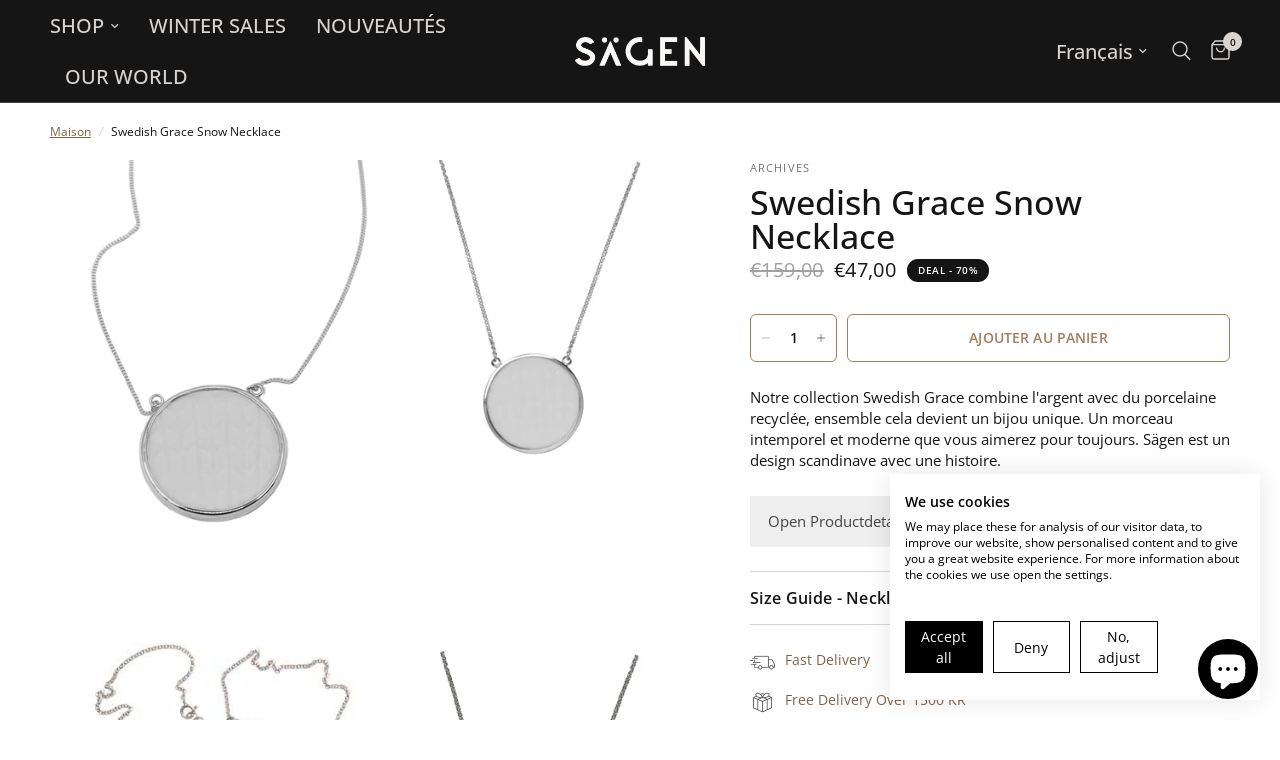

--- FILE ---
content_type: text/html; charset=utf-8
request_url: https://sagensweden.com/fr-eu/products/swedish-grace-snow-necklace
body_size: 52499
content:
<!doctype html><html class="no-js" lang="fr" dir="ltr">
<head>
	<meta charset="utf-8">
	<meta http-equiv="X-UA-Compatible" content="IE=edge,chrome=1">
	<meta name="viewport" content="width=device-width, initial-scale=1, maximum-scale=5, viewport-fit=cover">
	<meta name="theme-color" content="#ffffff">
	<link rel="canonical" href="https://sagensweden.com/fr-eu/products/swedish-grace-snow-necklace">
	<link rel="preconnect" href="https://cdn.shopify.com" crossorigin>
<!-- Hotjar Tracking Code for https://sagensweden.com -->
<script>
    (function(h,o,t,j,a,r){
        h.hj=h.hj||function(){(h.hj.q=h.hj.q||[]).push(arguments)};
        h._hjSettings={hjid:3855002,hjsv:6};
        a=o.getElementsByTagName('head')[0];
        r=o.createElement('script');r.async=1;
        r.src=t+h._hjSettings.hjid+j+h._hjSettings.hjsv;
        a.appendChild(r);
    })(window,document,'https://static.hotjar.com/c/hotjar-','.js?sv=');
</script>
  
	<link rel="preload" as="style" href="//sagensweden.com/cdn/shop/t/10/assets/app.css?v=29178531746787907351694521456">
<link rel="preload" as="style" href="//sagensweden.com/cdn/shop/t/10/assets/product.css?v=29086487133939070181694521457">



<link href="//sagensweden.com/cdn/shop/t/10/assets/animations.min.js?v=43857518744990237831694521455" as="script" rel="preload">

<link href="//sagensweden.com/cdn/shop/t/10/assets/vendor.min.js?v=157477036952821991051694521456" as="script" rel="preload">
<link href="//sagensweden.com/cdn/shop/t/10/assets/app.js?v=38570561077210842231694521457" as="script" rel="preload">
<link href="//sagensweden.com/cdn/shop/t/10/assets/slideshow.js?v=173579497955750101941694521456" as="script" rel="preload">

<script>
window.lazySizesConfig = window.lazySizesConfig || {};
window.lazySizesConfig.expand = 250;
window.lazySizesConfig.loadMode = 1;
window.lazySizesConfig.loadHidden = false;
</script>


	<link rel="icon" type="image/png" href="//sagensweden.com/cdn/shop/files/SA_flikikon-tight_3_-modified.png?crop=center&height=32&v=1706800147&width=32">

	<title>
	Collier Swedish Grace Snow - Bijoux Scandinaves Sagen &ndash; Sagen Sweden
	</title>

	
	<meta name="description" content="Découvrez le collier élégant Swedish Grace Snow, une pièce magnifique qui incarne la beauté du design scandinave. Achetez maintenant !">
	
<link rel="preconnect" href="https://fonts.shopifycdn.com" crossorigin>





















<meta property="og:site_name" content="Sagen Sweden">
<meta property="og:url" content="https://sagensweden.com/fr-eu/products/swedish-grace-snow-necklace">
<meta property="og:title" content="Collier Swedish Grace Snow - Bijoux Scandinaves Sagen">
<meta property="og:type" content="product">
<meta property="og:description" content="Découvrez le collier élégant Swedish Grace Snow, une pièce magnifique qui incarne la beauté du design scandinave. Achetez maintenant !"><meta property="og:image" content="http://sagensweden.com/cdn/shop/files/SwedishGraceSnow.jpg?v=1749719995">
  <meta property="og:image:secure_url" content="https://sagensweden.com/cdn/shop/files/SwedishGraceSnow.jpg?v=1749719995">
  <meta property="og:image:width" content="1200">
  <meta property="og:image:height" content="1800"><meta property="og:price:amount" content="47,00">
  <meta property="og:price:currency" content="EUR"><meta name="twitter:card" content="summary_large_image">
<meta name="twitter:title" content="Collier Swedish Grace Snow - Bijoux Scandinaves Sagen">
<meta name="twitter:description" content="Découvrez le collier élégant Swedish Grace Snow, une pièce magnifique qui incarne la beauté du design scandinave. Achetez maintenant !">


	<link href="//sagensweden.com/cdn/shop/t/10/assets/app.css?v=29178531746787907351694521456" rel="stylesheet" type="text/css" media="all" />

	<style data-shopify>
	@font-face {
  font-family: "Open Sans";
  font-weight: 400;
  font-style: normal;
  font-display: swap;
  src: url("//sagensweden.com/cdn/fonts/open_sans/opensans_n4.c32e4d4eca5273f6d4ee95ddf54b5bbb75fc9b61.woff2") format("woff2"),
       url("//sagensweden.com/cdn/fonts/open_sans/opensans_n4.5f3406f8d94162b37bfa232b486ac93ee892406d.woff") format("woff");
}

@font-face {
  font-family: "Open Sans";
  font-weight: 500;
  font-style: normal;
  font-display: swap;
  src: url("//sagensweden.com/cdn/fonts/open_sans/opensans_n5.500dcf21ddee5bc5855ad3a20394d3bc363c217c.woff2") format("woff2"),
       url("//sagensweden.com/cdn/fonts/open_sans/opensans_n5.af1a06d824dccfb4d400ba874ef19176651ec834.woff") format("woff");
}

@font-face {
  font-family: "Open Sans";
  font-weight: 600;
  font-style: normal;
  font-display: swap;
  src: url("//sagensweden.com/cdn/fonts/open_sans/opensans_n6.15aeff3c913c3fe570c19cdfeed14ce10d09fb08.woff2") format("woff2"),
       url("//sagensweden.com/cdn/fonts/open_sans/opensans_n6.14bef14c75f8837a87f70ce22013cb146ee3e9f3.woff") format("woff");
}

@font-face {
  font-family: "Open Sans";
  font-weight: 400;
  font-style: italic;
  font-display: swap;
  src: url("//sagensweden.com/cdn/fonts/open_sans/opensans_i4.6f1d45f7a46916cc95c694aab32ecbf7509cbf33.woff2") format("woff2"),
       url("//sagensweden.com/cdn/fonts/open_sans/opensans_i4.4efaa52d5a57aa9a57c1556cc2b7465d18839daa.woff") format("woff");
}

@font-face {
  font-family: "Open Sans";
  font-weight: 600;
  font-style: italic;
  font-display: swap;
  src: url("//sagensweden.com/cdn/fonts/open_sans/opensans_i6.828bbc1b99433eacd7d50c9f0c1bfe16f27b89a3.woff2") format("woff2"),
       url("//sagensweden.com/cdn/fonts/open_sans/opensans_i6.a79e1402e2bbd56b8069014f43ff9c422c30d057.woff") format("woff");
}


		@font-face {
  font-family: Ubuntu;
  font-weight: 400;
  font-style: normal;
  font-display: swap;
  src: url("//sagensweden.com/cdn/fonts/ubuntu/ubuntu_n4.2c466c9d72970fbeeea5774a5658b256f03b28fd.woff2") format("woff2"),
       url("//sagensweden.com/cdn/fonts/ubuntu/ubuntu_n4.7d58d3bbaa6e4145f1df3f31b336b0f96f56885c.woff") format("woff");
}

@font-face {
  font-family: Ubuntu;
  font-weight: 400;
  font-style: normal;
  font-display: swap;
  src: url("//sagensweden.com/cdn/fonts/ubuntu/ubuntu_n4.2c466c9d72970fbeeea5774a5658b256f03b28fd.woff2") format("woff2"),
       url("//sagensweden.com/cdn/fonts/ubuntu/ubuntu_n4.7d58d3bbaa6e4145f1df3f31b336b0f96f56885c.woff") format("woff");
}

h1,h2,h3,h4,h5,h6,
	.h1,.h2,.h3,.h4,.h5,.h6,
	.logolink.text-logo,
	.heading-font,
	.h1-xlarge,
	.h1-large,
	.customer-addresses .my-address .address-index {
		font-style: normal;
		font-weight: 400;
		font-family: Ubuntu, sans-serif;
	}
	body,
	.body-font,
	.thb-product-detail .product-title {
		font-style: normal;
		font-weight: 400;
		font-family: "Open Sans", sans-serif;
	}
	:root {
		--font-body-scale: 1.0;
		--font-body-line-height-scale: 0.9;
		--font-body-letter-spacing: 0.0em;
		--font-heading-scale: 1.2;
		--font-heading-line-height-scale: 1.0;
		--font-heading-letter-spacing: 0.0em;
		--font-navigation-scale: 1.3;
		--font-product-title-scale: 1.1;
		--font-product-title-line-height-scale: 0.8;
		--button-letter-spacing: 0.01em;--bg-body: #ffffff;
			--bg-body-rgb: 255,255,255;
			--bg-body-darken: #f7f7f7;
			--payment-terms-background-color: #ffffff;--color-body: #151515;
		  --color-body-rgb: 21,21,21;--color-accent: #846144;
			--color-accent-rgb: 132,97,68;--color-border: #dad4d0;--color-form-border: #c4c1bf;--color-announcement-bar-text: #ffffff;--color-announcement-bar-bg: #151515;--color-header-bg: #151515;
			--color-header-bg-rgb: 21,21,21;--color-header-text: #dad4d0;
			--color-header-text-rgb: 218,212,208;--color-header-links: #dad4d0;--color-header-links-hover: #a47d5c;--color-header-icons: #dad4d0;--color-header-border: #44423f;--solid-button-background: #a47d5c;--solid-button-label: #ffffff;--outline-button-label: #a47d5c;--color-price: #151515;--color-star: #151515;--color-dots: #846144;--color-inventory-instock: #3a8437;--color-inventory-lowstock: #FB9E5B;--section-spacing-mobile: 50px;--section-spacing-desktop: 90px;--button-border-radius: 6px;--color-badge-text: #ffffff;--color-badge-sold-out: #939393;--color-badge-sale: #151515;--badge-corner-radius: 13px;--color-footer-text: #333333;
			--color-footer-text-rgb: 51,51,51;--color-footer-link: #333333;--color-footer-link-hover: #a47d5c;--color-footer-border: #1e4e1c;
			--color-footer-border-rgb: 30,78,28;--color-footer-bg: #f4f4f4;}
</style>


	<script>
		window.theme = window.theme || {};
		theme = {
			settings: {
				money_with_currency_format:"€{{amount_with_comma_separator}}",
				cart_drawer:true,
				product_id: 8362719772940,
			},
			routes: {
				root_url: '/fr-eu',
				cart_url: '/fr-eu/cart',
				cart_add_url: '/fr-eu/cart/add',
				search_url: '/fr-eu/search',
				cart_change_url: '/fr-eu/cart/change',
				cart_update_url: '/fr-eu/cart/update',
				predictive_search_url: '/fr-eu/search/suggest',
			},
			variantStrings: {
        addToCart: `Ajouter au panier`,
        soldOut: `Épuisé`,
        unavailable: `Non disponible`,
      },
			strings: {
				requiresTerms: `Vous devez accepter les conditions générales de vente pour valider`,
			}
		};
	</script>
	<script>window.performance && window.performance.mark && window.performance.mark('shopify.content_for_header.start');</script><meta name="facebook-domain-verification" content="373azqft5yzk0r4eaegeytqx8hascu">
<meta name="google-site-verification" content="2OpRP5fD9KYe0CFSoyoY6J9y9DLENZdviDbRT3pQSL0">
<meta id="shopify-digital-wallet" name="shopify-digital-wallet" content="/67507093772/digital_wallets/dialog">
<meta name="shopify-checkout-api-token" content="8f813bcb9e4407fc6130631f4e4b3333">
<meta id="in-context-paypal-metadata" data-shop-id="67507093772" data-venmo-supported="false" data-environment="production" data-locale="fr_FR" data-paypal-v4="true" data-currency="EUR">
<link rel="alternate" hreflang="x-default" href="https://sagensweden.com/products/swedish-grace-snow-necklace">
<link rel="alternate" hreflang="en" href="https://sagensweden.com/products/swedish-grace-snow-necklace">
<link rel="alternate" hreflang="sv" href="https://sagensweden.com/sv/products/swedish-grace-snow-necklace">
<link rel="alternate" hreflang="en-AE" href="https://sagensweden.com/en-us/products/swedish-grace-snow-necklace">
<link rel="alternate" hreflang="es-AE" href="https://sagensweden.com/es-us/products/swedish-grace-snow-necklace">
<link rel="alternate" hreflang="en-AU" href="https://sagensweden.com/en-us/products/swedish-grace-snow-necklace">
<link rel="alternate" hreflang="es-AU" href="https://sagensweden.com/es-us/products/swedish-grace-snow-necklace">
<link rel="alternate" hreflang="en-CA" href="https://sagensweden.com/en-us/products/swedish-grace-snow-necklace">
<link rel="alternate" hreflang="es-CA" href="https://sagensweden.com/es-us/products/swedish-grace-snow-necklace">
<link rel="alternate" hreflang="en-CH" href="https://sagensweden.com/en-us/products/swedish-grace-snow-necklace">
<link rel="alternate" hreflang="es-CH" href="https://sagensweden.com/es-us/products/swedish-grace-snow-necklace">
<link rel="alternate" hreflang="en-GB" href="https://sagensweden.com/en-us/products/swedish-grace-snow-necklace">
<link rel="alternate" hreflang="es-GB" href="https://sagensweden.com/es-us/products/swedish-grace-snow-necklace">
<link rel="alternate" hreflang="en-HK" href="https://sagensweden.com/en-us/products/swedish-grace-snow-necklace">
<link rel="alternate" hreflang="es-HK" href="https://sagensweden.com/es-us/products/swedish-grace-snow-necklace">
<link rel="alternate" hreflang="en-IL" href="https://sagensweden.com/en-us/products/swedish-grace-snow-necklace">
<link rel="alternate" hreflang="es-IL" href="https://sagensweden.com/es-us/products/swedish-grace-snow-necklace">
<link rel="alternate" hreflang="en-JP" href="https://sagensweden.com/en-us/products/swedish-grace-snow-necklace">
<link rel="alternate" hreflang="es-JP" href="https://sagensweden.com/es-us/products/swedish-grace-snow-necklace">
<link rel="alternate" hreflang="en-KR" href="https://sagensweden.com/en-us/products/swedish-grace-snow-necklace">
<link rel="alternate" hreflang="es-KR" href="https://sagensweden.com/es-us/products/swedish-grace-snow-necklace">
<link rel="alternate" hreflang="en-MY" href="https://sagensweden.com/en-us/products/swedish-grace-snow-necklace">
<link rel="alternate" hreflang="es-MY" href="https://sagensweden.com/es-us/products/swedish-grace-snow-necklace">
<link rel="alternate" hreflang="en-NO" href="https://sagensweden.com/en-us/products/swedish-grace-snow-necklace">
<link rel="alternate" hreflang="es-NO" href="https://sagensweden.com/es-us/products/swedish-grace-snow-necklace">
<link rel="alternate" hreflang="en-NZ" href="https://sagensweden.com/en-us/products/swedish-grace-snow-necklace">
<link rel="alternate" hreflang="es-NZ" href="https://sagensweden.com/es-us/products/swedish-grace-snow-necklace">
<link rel="alternate" hreflang="en-SG" href="https://sagensweden.com/en-us/products/swedish-grace-snow-necklace">
<link rel="alternate" hreflang="es-SG" href="https://sagensweden.com/es-us/products/swedish-grace-snow-necklace">
<link rel="alternate" hreflang="en-US" href="https://sagensweden.com/en-us/products/swedish-grace-snow-necklace">
<link rel="alternate" hreflang="es-US" href="https://sagensweden.com/es-us/products/swedish-grace-snow-necklace">
<link rel="alternate" hreflang="en-FI" href="https://sagensweden.com/en-eu/products/swedish-grace-snow-necklace">
<link rel="alternate" hreflang="fr-FI" href="https://sagensweden.com/fr-eu/products/swedish-grace-snow-necklace">
<link rel="alternate" hreflang="it-FI" href="https://sagensweden.com/it-eu/products/swedish-grace-snow-necklace">
<link rel="alternate" hreflang="es-FI" href="https://sagensweden.com/es-eu/products/swedish-grace-snow-necklace">
<link rel="alternate" hreflang="en-NL" href="https://sagensweden.com/en-eur/products/swedish-grace-snow-necklace">
<link rel="alternate" hreflang="da-NL" href="https://sagensweden.com/da-eur/products/swedish-grace-snow-necklace">
<link rel="alternate" hreflang="de-NL" href="https://sagensweden.com/de-eur/products/swedish-grace-snow-necklace">
<link rel="alternate" hreflang="nl-NL" href="https://sagensweden.com/nl-eur/products/swedish-grace-snow-necklace">
<link rel="alternate" hreflang="en-BE" href="https://sagensweden.com/en-eur/products/swedish-grace-snow-necklace">
<link rel="alternate" hreflang="da-BE" href="https://sagensweden.com/da-eur/products/swedish-grace-snow-necklace">
<link rel="alternate" hreflang="de-BE" href="https://sagensweden.com/de-eur/products/swedish-grace-snow-necklace">
<link rel="alternate" hreflang="nl-BE" href="https://sagensweden.com/nl-eur/products/swedish-grace-snow-necklace">
<link rel="alternate" hreflang="en-BG" href="https://sagensweden.com/en-eu/products/swedish-grace-snow-necklace">
<link rel="alternate" hreflang="fr-BG" href="https://sagensweden.com/fr-eu/products/swedish-grace-snow-necklace">
<link rel="alternate" hreflang="it-BG" href="https://sagensweden.com/it-eu/products/swedish-grace-snow-necklace">
<link rel="alternate" hreflang="es-BG" href="https://sagensweden.com/es-eu/products/swedish-grace-snow-necklace">
<link rel="alternate" hreflang="en-ES" href="https://sagensweden.com/en-eu/products/swedish-grace-snow-necklace">
<link rel="alternate" hreflang="fr-ES" href="https://sagensweden.com/fr-eu/products/swedish-grace-snow-necklace">
<link rel="alternate" hreflang="it-ES" href="https://sagensweden.com/it-eu/products/swedish-grace-snow-necklace">
<link rel="alternate" hreflang="es-ES" href="https://sagensweden.com/es-eu/products/swedish-grace-snow-necklace">
<link rel="alternate" hreflang="en-IE" href="https://sagensweden.com/en-eu/products/swedish-grace-snow-necklace">
<link rel="alternate" hreflang="fr-IE" href="https://sagensweden.com/fr-eu/products/swedish-grace-snow-necklace">
<link rel="alternate" hreflang="it-IE" href="https://sagensweden.com/it-eu/products/swedish-grace-snow-necklace">
<link rel="alternate" hreflang="es-IE" href="https://sagensweden.com/es-eu/products/swedish-grace-snow-necklace">
<link rel="alternate" hreflang="en-IT" href="https://sagensweden.com/en-eu/products/swedish-grace-snow-necklace">
<link rel="alternate" hreflang="fr-IT" href="https://sagensweden.com/fr-eu/products/swedish-grace-snow-necklace">
<link rel="alternate" hreflang="it-IT" href="https://sagensweden.com/it-eu/products/swedish-grace-snow-necklace">
<link rel="alternate" hreflang="es-IT" href="https://sagensweden.com/es-eu/products/swedish-grace-snow-necklace">
<link rel="alternate" hreflang="en-AT" href="https://sagensweden.com/en-eu/products/swedish-grace-snow-necklace">
<link rel="alternate" hreflang="fr-AT" href="https://sagensweden.com/fr-eu/products/swedish-grace-snow-necklace">
<link rel="alternate" hreflang="it-AT" href="https://sagensweden.com/it-eu/products/swedish-grace-snow-necklace">
<link rel="alternate" hreflang="es-AT" href="https://sagensweden.com/es-eu/products/swedish-grace-snow-necklace">
<link rel="alternate" hreflang="en-GR" href="https://sagensweden.com/en-eu/products/swedish-grace-snow-necklace">
<link rel="alternate" hreflang="fr-GR" href="https://sagensweden.com/fr-eu/products/swedish-grace-snow-necklace">
<link rel="alternate" hreflang="it-GR" href="https://sagensweden.com/it-eu/products/swedish-grace-snow-necklace">
<link rel="alternate" hreflang="es-GR" href="https://sagensweden.com/es-eu/products/swedish-grace-snow-necklace">
<link rel="alternate" hreflang="en-HR" href="https://sagensweden.com/en-eu/products/swedish-grace-snow-necklace">
<link rel="alternate" hreflang="fr-HR" href="https://sagensweden.com/fr-eu/products/swedish-grace-snow-necklace">
<link rel="alternate" hreflang="it-HR" href="https://sagensweden.com/it-eu/products/swedish-grace-snow-necklace">
<link rel="alternate" hreflang="es-HR" href="https://sagensweden.com/es-eu/products/swedish-grace-snow-necklace">
<link rel="alternate" hreflang="en-CY" href="https://sagensweden.com/en-eu/products/swedish-grace-snow-necklace">
<link rel="alternate" hreflang="fr-CY" href="https://sagensweden.com/fr-eu/products/swedish-grace-snow-necklace">
<link rel="alternate" hreflang="it-CY" href="https://sagensweden.com/it-eu/products/swedish-grace-snow-necklace">
<link rel="alternate" hreflang="es-CY" href="https://sagensweden.com/es-eu/products/swedish-grace-snow-necklace">
<link rel="alternate" hreflang="en-LV" href="https://sagensweden.com/en-eu/products/swedish-grace-snow-necklace">
<link rel="alternate" hreflang="fr-LV" href="https://sagensweden.com/fr-eu/products/swedish-grace-snow-necklace">
<link rel="alternate" hreflang="it-LV" href="https://sagensweden.com/it-eu/products/swedish-grace-snow-necklace">
<link rel="alternate" hreflang="es-LV" href="https://sagensweden.com/es-eu/products/swedish-grace-snow-necklace">
<link rel="alternate" hreflang="en-LT" href="https://sagensweden.com/en-eu/products/swedish-grace-snow-necklace">
<link rel="alternate" hreflang="fr-LT" href="https://sagensweden.com/fr-eu/products/swedish-grace-snow-necklace">
<link rel="alternate" hreflang="it-LT" href="https://sagensweden.com/it-eu/products/swedish-grace-snow-necklace">
<link rel="alternate" hreflang="es-LT" href="https://sagensweden.com/es-eu/products/swedish-grace-snow-necklace">
<link rel="alternate" hreflang="en-LU" href="https://sagensweden.com/en-eur/products/swedish-grace-snow-necklace">
<link rel="alternate" hreflang="da-LU" href="https://sagensweden.com/da-eur/products/swedish-grace-snow-necklace">
<link rel="alternate" hreflang="de-LU" href="https://sagensweden.com/de-eur/products/swedish-grace-snow-necklace">
<link rel="alternate" hreflang="nl-LU" href="https://sagensweden.com/nl-eur/products/swedish-grace-snow-necklace">
<link rel="alternate" hreflang="en-MT" href="https://sagensweden.com/en-eu/products/swedish-grace-snow-necklace">
<link rel="alternate" hreflang="fr-MT" href="https://sagensweden.com/fr-eu/products/swedish-grace-snow-necklace">
<link rel="alternate" hreflang="it-MT" href="https://sagensweden.com/it-eu/products/swedish-grace-snow-necklace">
<link rel="alternate" hreflang="es-MT" href="https://sagensweden.com/es-eu/products/swedish-grace-snow-necklace">
<link rel="alternate" hreflang="en-PT" href="https://sagensweden.com/en-eu/products/swedish-grace-snow-necklace">
<link rel="alternate" hreflang="fr-PT" href="https://sagensweden.com/fr-eu/products/swedish-grace-snow-necklace">
<link rel="alternate" hreflang="it-PT" href="https://sagensweden.com/it-eu/products/swedish-grace-snow-necklace">
<link rel="alternate" hreflang="es-PT" href="https://sagensweden.com/es-eu/products/swedish-grace-snow-necklace">
<link rel="alternate" hreflang="en-PL" href="https://sagensweden.com/en-eu/products/swedish-grace-snow-necklace">
<link rel="alternate" hreflang="fr-PL" href="https://sagensweden.com/fr-eu/products/swedish-grace-snow-necklace">
<link rel="alternate" hreflang="it-PL" href="https://sagensweden.com/it-eu/products/swedish-grace-snow-necklace">
<link rel="alternate" hreflang="es-PL" href="https://sagensweden.com/es-eu/products/swedish-grace-snow-necklace">
<link rel="alternate" hreflang="en-FR" href="https://sagensweden.com/en-eu/products/swedish-grace-snow-necklace">
<link rel="alternate" hreflang="fr-FR" href="https://sagensweden.com/fr-eu/products/swedish-grace-snow-necklace">
<link rel="alternate" hreflang="it-FR" href="https://sagensweden.com/it-eu/products/swedish-grace-snow-necklace">
<link rel="alternate" hreflang="es-FR" href="https://sagensweden.com/es-eu/products/swedish-grace-snow-necklace">
<link rel="alternate" hreflang="en-RO" href="https://sagensweden.com/en-eu/products/swedish-grace-snow-necklace">
<link rel="alternate" hreflang="fr-RO" href="https://sagensweden.com/fr-eu/products/swedish-grace-snow-necklace">
<link rel="alternate" hreflang="it-RO" href="https://sagensweden.com/it-eu/products/swedish-grace-snow-necklace">
<link rel="alternate" hreflang="es-RO" href="https://sagensweden.com/es-eu/products/swedish-grace-snow-necklace">
<link rel="alternate" hreflang="en-DE" href="https://sagensweden.com/en-eur/products/swedish-grace-snow-necklace">
<link rel="alternate" hreflang="da-DE" href="https://sagensweden.com/da-eur/products/swedish-grace-snow-necklace">
<link rel="alternate" hreflang="de-DE" href="https://sagensweden.com/de-eur/products/swedish-grace-snow-necklace">
<link rel="alternate" hreflang="nl-DE" href="https://sagensweden.com/nl-eur/products/swedish-grace-snow-necklace">
<link rel="alternate" hreflang="en-SK" href="https://sagensweden.com/en-eu/products/swedish-grace-snow-necklace">
<link rel="alternate" hreflang="fr-SK" href="https://sagensweden.com/fr-eu/products/swedish-grace-snow-necklace">
<link rel="alternate" hreflang="it-SK" href="https://sagensweden.com/it-eu/products/swedish-grace-snow-necklace">
<link rel="alternate" hreflang="es-SK" href="https://sagensweden.com/es-eu/products/swedish-grace-snow-necklace">
<link rel="alternate" hreflang="en-SI" href="https://sagensweden.com/en-eu/products/swedish-grace-snow-necklace">
<link rel="alternate" hreflang="fr-SI" href="https://sagensweden.com/fr-eu/products/swedish-grace-snow-necklace">
<link rel="alternate" hreflang="it-SI" href="https://sagensweden.com/it-eu/products/swedish-grace-snow-necklace">
<link rel="alternate" hreflang="es-SI" href="https://sagensweden.com/es-eu/products/swedish-grace-snow-necklace">
<link rel="alternate" hreflang="en-DK" href="https://sagensweden.com/en-eur/products/swedish-grace-snow-necklace">
<link rel="alternate" hreflang="da-DK" href="https://sagensweden.com/da-eur/products/swedish-grace-snow-necklace">
<link rel="alternate" hreflang="de-DK" href="https://sagensweden.com/de-eur/products/swedish-grace-snow-necklace">
<link rel="alternate" hreflang="nl-DK" href="https://sagensweden.com/nl-eur/products/swedish-grace-snow-necklace">
<link rel="alternate" hreflang="en-CZ" href="https://sagensweden.com/en-eu/products/swedish-grace-snow-necklace">
<link rel="alternate" hreflang="fr-CZ" href="https://sagensweden.com/fr-eu/products/swedish-grace-snow-necklace">
<link rel="alternate" hreflang="it-CZ" href="https://sagensweden.com/it-eu/products/swedish-grace-snow-necklace">
<link rel="alternate" hreflang="es-CZ" href="https://sagensweden.com/es-eu/products/swedish-grace-snow-necklace">
<link rel="alternate" hreflang="en-HU" href="https://sagensweden.com/en-eu/products/swedish-grace-snow-necklace">
<link rel="alternate" hreflang="fr-HU" href="https://sagensweden.com/fr-eu/products/swedish-grace-snow-necklace">
<link rel="alternate" hreflang="it-HU" href="https://sagensweden.com/it-eu/products/swedish-grace-snow-necklace">
<link rel="alternate" hreflang="es-HU" href="https://sagensweden.com/es-eu/products/swedish-grace-snow-necklace">
<link rel="alternate" hreflang="en-EE" href="https://sagensweden.com/en-eu/products/swedish-grace-snow-necklace">
<link rel="alternate" hreflang="fr-EE" href="https://sagensweden.com/fr-eu/products/swedish-grace-snow-necklace">
<link rel="alternate" hreflang="it-EE" href="https://sagensweden.com/it-eu/products/swedish-grace-snow-necklace">
<link rel="alternate" hreflang="es-EE" href="https://sagensweden.com/es-eu/products/swedish-grace-snow-necklace">
<link rel="alternate" hreflang="en-DZ" href="https://sagensweden.com/en-us/products/swedish-grace-snow-necklace">
<link rel="alternate" hreflang="es-DZ" href="https://sagensweden.com/es-us/products/swedish-grace-snow-necklace">
<link rel="alternate" hreflang="en-AO" href="https://sagensweden.com/en-us/products/swedish-grace-snow-necklace">
<link rel="alternate" hreflang="es-AO" href="https://sagensweden.com/es-us/products/swedish-grace-snow-necklace">
<link rel="alternate" hreflang="en-AC" href="https://sagensweden.com/en-us/products/swedish-grace-snow-necklace">
<link rel="alternate" hreflang="es-AC" href="https://sagensweden.com/es-us/products/swedish-grace-snow-necklace">
<link rel="alternate" hreflang="en-BJ" href="https://sagensweden.com/en-us/products/swedish-grace-snow-necklace">
<link rel="alternate" hreflang="es-BJ" href="https://sagensweden.com/es-us/products/swedish-grace-snow-necklace">
<link rel="alternate" hreflang="en-BW" href="https://sagensweden.com/en-us/products/swedish-grace-snow-necklace">
<link rel="alternate" hreflang="es-BW" href="https://sagensweden.com/es-us/products/swedish-grace-snow-necklace">
<link rel="alternate" hreflang="en-BF" href="https://sagensweden.com/en-us/products/swedish-grace-snow-necklace">
<link rel="alternate" hreflang="es-BF" href="https://sagensweden.com/es-us/products/swedish-grace-snow-necklace">
<link rel="alternate" hreflang="en-BI" href="https://sagensweden.com/en-us/products/swedish-grace-snow-necklace">
<link rel="alternate" hreflang="es-BI" href="https://sagensweden.com/es-us/products/swedish-grace-snow-necklace">
<link rel="alternate" hreflang="en-CF" href="https://sagensweden.com/en-us/products/swedish-grace-snow-necklace">
<link rel="alternate" hreflang="es-CF" href="https://sagensweden.com/es-us/products/swedish-grace-snow-necklace">
<link rel="alternate" hreflang="en-CD" href="https://sagensweden.com/en-us/products/swedish-grace-snow-necklace">
<link rel="alternate" hreflang="es-CD" href="https://sagensweden.com/es-us/products/swedish-grace-snow-necklace">
<link rel="alternate" hreflang="en-DJ" href="https://sagensweden.com/en-us/products/swedish-grace-snow-necklace">
<link rel="alternate" hreflang="es-DJ" href="https://sagensweden.com/es-us/products/swedish-grace-snow-necklace">
<link rel="alternate" hreflang="en-EG" href="https://sagensweden.com/en-us/products/swedish-grace-snow-necklace">
<link rel="alternate" hreflang="es-EG" href="https://sagensweden.com/es-us/products/swedish-grace-snow-necklace">
<link rel="alternate" hreflang="en-GQ" href="https://sagensweden.com/en-us/products/swedish-grace-snow-necklace">
<link rel="alternate" hreflang="es-GQ" href="https://sagensweden.com/es-us/products/swedish-grace-snow-necklace">
<link rel="alternate" hreflang="en-CI" href="https://sagensweden.com/en-us/products/swedish-grace-snow-necklace">
<link rel="alternate" hreflang="es-CI" href="https://sagensweden.com/es-us/products/swedish-grace-snow-necklace">
<link rel="alternate" hreflang="en-ER" href="https://sagensweden.com/en-us/products/swedish-grace-snow-necklace">
<link rel="alternate" hreflang="es-ER" href="https://sagensweden.com/es-us/products/swedish-grace-snow-necklace">
<link rel="alternate" hreflang="en-SZ" href="https://sagensweden.com/en-us/products/swedish-grace-snow-necklace">
<link rel="alternate" hreflang="es-SZ" href="https://sagensweden.com/es-us/products/swedish-grace-snow-necklace">
<link rel="alternate" hreflang="en-ET" href="https://sagensweden.com/en-us/products/swedish-grace-snow-necklace">
<link rel="alternate" hreflang="es-ET" href="https://sagensweden.com/es-us/products/swedish-grace-snow-necklace">
<link rel="alternate" hreflang="en-GA" href="https://sagensweden.com/en-us/products/swedish-grace-snow-necklace">
<link rel="alternate" hreflang="es-GA" href="https://sagensweden.com/es-us/products/swedish-grace-snow-necklace">
<link rel="alternate" hreflang="en-GM" href="https://sagensweden.com/en-us/products/swedish-grace-snow-necklace">
<link rel="alternate" hreflang="es-GM" href="https://sagensweden.com/es-us/products/swedish-grace-snow-necklace">
<link rel="alternate" hreflang="en-GH" href="https://sagensweden.com/en-us/products/swedish-grace-snow-necklace">
<link rel="alternate" hreflang="es-GH" href="https://sagensweden.com/es-us/products/swedish-grace-snow-necklace">
<link rel="alternate" hreflang="en-GN" href="https://sagensweden.com/en-us/products/swedish-grace-snow-necklace">
<link rel="alternate" hreflang="es-GN" href="https://sagensweden.com/es-us/products/swedish-grace-snow-necklace">
<link rel="alternate" hreflang="en-GW" href="https://sagensweden.com/en-us/products/swedish-grace-snow-necklace">
<link rel="alternate" hreflang="es-GW" href="https://sagensweden.com/es-us/products/swedish-grace-snow-necklace">
<link rel="alternate" hreflang="en-CM" href="https://sagensweden.com/en-us/products/swedish-grace-snow-necklace">
<link rel="alternate" hreflang="es-CM" href="https://sagensweden.com/es-us/products/swedish-grace-snow-necklace">
<link rel="alternate" hreflang="en-CV" href="https://sagensweden.com/en-us/products/swedish-grace-snow-necklace">
<link rel="alternate" hreflang="es-CV" href="https://sagensweden.com/es-us/products/swedish-grace-snow-necklace">
<link rel="alternate" hreflang="en-KE" href="https://sagensweden.com/en-us/products/swedish-grace-snow-necklace">
<link rel="alternate" hreflang="es-KE" href="https://sagensweden.com/es-us/products/swedish-grace-snow-necklace">
<link rel="alternate" hreflang="en-KM" href="https://sagensweden.com/en-us/products/swedish-grace-snow-necklace">
<link rel="alternate" hreflang="es-KM" href="https://sagensweden.com/es-us/products/swedish-grace-snow-necklace">
<link rel="alternate" hreflang="en-LS" href="https://sagensweden.com/en-us/products/swedish-grace-snow-necklace">
<link rel="alternate" hreflang="es-LS" href="https://sagensweden.com/es-us/products/swedish-grace-snow-necklace">
<link rel="alternate" hreflang="en-LR" href="https://sagensweden.com/en-us/products/swedish-grace-snow-necklace">
<link rel="alternate" hreflang="es-LR" href="https://sagensweden.com/es-us/products/swedish-grace-snow-necklace">
<link rel="alternate" hreflang="en-LY" href="https://sagensweden.com/en-us/products/swedish-grace-snow-necklace">
<link rel="alternate" hreflang="es-LY" href="https://sagensweden.com/es-us/products/swedish-grace-snow-necklace">
<link rel="alternate" hreflang="en-MG" href="https://sagensweden.com/en-us/products/swedish-grace-snow-necklace">
<link rel="alternate" hreflang="es-MG" href="https://sagensweden.com/es-us/products/swedish-grace-snow-necklace">
<link rel="alternate" hreflang="en-MW" href="https://sagensweden.com/en-us/products/swedish-grace-snow-necklace">
<link rel="alternate" hreflang="es-MW" href="https://sagensweden.com/es-us/products/swedish-grace-snow-necklace">
<link rel="alternate" hreflang="en-ML" href="https://sagensweden.com/en-us/products/swedish-grace-snow-necklace">
<link rel="alternate" hreflang="es-ML" href="https://sagensweden.com/es-us/products/swedish-grace-snow-necklace">
<link rel="alternate" hreflang="en-MA" href="https://sagensweden.com/en-us/products/swedish-grace-snow-necklace">
<link rel="alternate" hreflang="es-MA" href="https://sagensweden.com/es-us/products/swedish-grace-snow-necklace">
<link rel="alternate" hreflang="en-MR" href="https://sagensweden.com/en-us/products/swedish-grace-snow-necklace">
<link rel="alternate" hreflang="es-MR" href="https://sagensweden.com/es-us/products/swedish-grace-snow-necklace">
<link rel="alternate" hreflang="en-MU" href="https://sagensweden.com/en-us/products/swedish-grace-snow-necklace">
<link rel="alternate" hreflang="es-MU" href="https://sagensweden.com/es-us/products/swedish-grace-snow-necklace">
<link rel="alternate" hreflang="en-MZ" href="https://sagensweden.com/en-us/products/swedish-grace-snow-necklace">
<link rel="alternate" hreflang="es-MZ" href="https://sagensweden.com/es-us/products/swedish-grace-snow-necklace">
<link rel="alternate" hreflang="en-NA" href="https://sagensweden.com/en-us/products/swedish-grace-snow-necklace">
<link rel="alternate" hreflang="es-NA" href="https://sagensweden.com/es-us/products/swedish-grace-snow-necklace">
<link rel="alternate" hreflang="en-NE" href="https://sagensweden.com/en-us/products/swedish-grace-snow-necklace">
<link rel="alternate" hreflang="es-NE" href="https://sagensweden.com/es-us/products/swedish-grace-snow-necklace">
<link rel="alternate" hreflang="en-NG" href="https://sagensweden.com/en-us/products/swedish-grace-snow-necklace">
<link rel="alternate" hreflang="es-NG" href="https://sagensweden.com/es-us/products/swedish-grace-snow-necklace">
<link rel="alternate" hreflang="en-CG" href="https://sagensweden.com/en-us/products/swedish-grace-snow-necklace">
<link rel="alternate" hreflang="es-CG" href="https://sagensweden.com/es-us/products/swedish-grace-snow-necklace">
<link rel="alternate" hreflang="en-RW" href="https://sagensweden.com/en-us/products/swedish-grace-snow-necklace">
<link rel="alternate" hreflang="es-RW" href="https://sagensweden.com/es-us/products/swedish-grace-snow-necklace">
<link rel="alternate" hreflang="en-SH" href="https://sagensweden.com/en-us/products/swedish-grace-snow-necklace">
<link rel="alternate" hreflang="es-SH" href="https://sagensweden.com/es-us/products/swedish-grace-snow-necklace">
<link rel="alternate" hreflang="en-ST" href="https://sagensweden.com/en-us/products/swedish-grace-snow-necklace">
<link rel="alternate" hreflang="es-ST" href="https://sagensweden.com/es-us/products/swedish-grace-snow-necklace">
<link rel="alternate" hreflang="en-SN" href="https://sagensweden.com/en-us/products/swedish-grace-snow-necklace">
<link rel="alternate" hreflang="es-SN" href="https://sagensweden.com/es-us/products/swedish-grace-snow-necklace">
<link rel="alternate" hreflang="en-SC" href="https://sagensweden.com/en-us/products/swedish-grace-snow-necklace">
<link rel="alternate" hreflang="es-SC" href="https://sagensweden.com/es-us/products/swedish-grace-snow-necklace">
<link rel="alternate" hreflang="en-SL" href="https://sagensweden.com/en-us/products/swedish-grace-snow-necklace">
<link rel="alternate" hreflang="es-SL" href="https://sagensweden.com/es-us/products/swedish-grace-snow-necklace">
<link rel="alternate" hreflang="en-SO" href="https://sagensweden.com/en-us/products/swedish-grace-snow-necklace">
<link rel="alternate" hreflang="es-SO" href="https://sagensweden.com/es-us/products/swedish-grace-snow-necklace">
<link rel="alternate" hreflang="en-SD" href="https://sagensweden.com/en-us/products/swedish-grace-snow-necklace">
<link rel="alternate" hreflang="es-SD" href="https://sagensweden.com/es-us/products/swedish-grace-snow-necklace">
<link rel="alternate" hreflang="en-ZA" href="https://sagensweden.com/en-us/products/swedish-grace-snow-necklace">
<link rel="alternate" hreflang="es-ZA" href="https://sagensweden.com/es-us/products/swedish-grace-snow-necklace">
<link rel="alternate" hreflang="en-SS" href="https://sagensweden.com/en-us/products/swedish-grace-snow-necklace">
<link rel="alternate" hreflang="es-SS" href="https://sagensweden.com/es-us/products/swedish-grace-snow-necklace">
<link rel="alternate" hreflang="en-TZ" href="https://sagensweden.com/en-us/products/swedish-grace-snow-necklace">
<link rel="alternate" hreflang="es-TZ" href="https://sagensweden.com/es-us/products/swedish-grace-snow-necklace">
<link rel="alternate" hreflang="en-TD" href="https://sagensweden.com/en-us/products/swedish-grace-snow-necklace">
<link rel="alternate" hreflang="es-TD" href="https://sagensweden.com/es-us/products/swedish-grace-snow-necklace">
<link rel="alternate" hreflang="en-TG" href="https://sagensweden.com/en-us/products/swedish-grace-snow-necklace">
<link rel="alternate" hreflang="es-TG" href="https://sagensweden.com/es-us/products/swedish-grace-snow-necklace">
<link rel="alternate" hreflang="en-TA" href="https://sagensweden.com/en-us/products/swedish-grace-snow-necklace">
<link rel="alternate" hreflang="es-TA" href="https://sagensweden.com/es-us/products/swedish-grace-snow-necklace">
<link rel="alternate" hreflang="en-TN" href="https://sagensweden.com/en-us/products/swedish-grace-snow-necklace">
<link rel="alternate" hreflang="es-TN" href="https://sagensweden.com/es-us/products/swedish-grace-snow-necklace">
<link rel="alternate" hreflang="en-UG" href="https://sagensweden.com/en-us/products/swedish-grace-snow-necklace">
<link rel="alternate" hreflang="es-UG" href="https://sagensweden.com/es-us/products/swedish-grace-snow-necklace">
<link rel="alternate" hreflang="en-EH" href="https://sagensweden.com/en-us/products/swedish-grace-snow-necklace">
<link rel="alternate" hreflang="es-EH" href="https://sagensweden.com/es-us/products/swedish-grace-snow-necklace">
<link rel="alternate" hreflang="en-ZM" href="https://sagensweden.com/en-us/products/swedish-grace-snow-necklace">
<link rel="alternate" hreflang="es-ZM" href="https://sagensweden.com/es-us/products/swedish-grace-snow-necklace">
<link rel="alternate" hreflang="en-ZW" href="https://sagensweden.com/en-us/products/swedish-grace-snow-necklace">
<link rel="alternate" hreflang="es-ZW" href="https://sagensweden.com/es-us/products/swedish-grace-snow-necklace">
<link rel="alternate" hreflang="en-AF" href="https://sagensweden.com/en-us/products/swedish-grace-snow-necklace">
<link rel="alternate" hreflang="es-AF" href="https://sagensweden.com/es-us/products/swedish-grace-snow-necklace">
<link rel="alternate" hreflang="en-AZ" href="https://sagensweden.com/en-us/products/swedish-grace-snow-necklace">
<link rel="alternate" hreflang="es-AZ" href="https://sagensweden.com/es-us/products/swedish-grace-snow-necklace">
<link rel="alternate" hreflang="en-BH" href="https://sagensweden.com/en-us/products/swedish-grace-snow-necklace">
<link rel="alternate" hreflang="es-BH" href="https://sagensweden.com/es-us/products/swedish-grace-snow-necklace">
<link rel="alternate" hreflang="en-BD" href="https://sagensweden.com/en-us/products/swedish-grace-snow-necklace">
<link rel="alternate" hreflang="es-BD" href="https://sagensweden.com/es-us/products/swedish-grace-snow-necklace">
<link rel="alternate" hreflang="en-BT" href="https://sagensweden.com/en-us/products/swedish-grace-snow-necklace">
<link rel="alternate" hreflang="es-BT" href="https://sagensweden.com/es-us/products/swedish-grace-snow-necklace">
<link rel="alternate" hreflang="en-IO" href="https://sagensweden.com/en-us/products/swedish-grace-snow-necklace">
<link rel="alternate" hreflang="es-IO" href="https://sagensweden.com/es-us/products/swedish-grace-snow-necklace">
<link rel="alternate" hreflang="en-BN" href="https://sagensweden.com/en-us/products/swedish-grace-snow-necklace">
<link rel="alternate" hreflang="es-BN" href="https://sagensweden.com/es-us/products/swedish-grace-snow-necklace">
<link rel="alternate" hreflang="en-PH" href="https://sagensweden.com/en-us/products/swedish-grace-snow-necklace">
<link rel="alternate" hreflang="es-PH" href="https://sagensweden.com/es-us/products/swedish-grace-snow-necklace">
<link rel="alternate" hreflang="en-IN" href="https://sagensweden.com/en-us/products/swedish-grace-snow-necklace">
<link rel="alternate" hreflang="es-IN" href="https://sagensweden.com/es-us/products/swedish-grace-snow-necklace">
<link rel="alternate" hreflang="en-ID" href="https://sagensweden.com/en-us/products/swedish-grace-snow-necklace">
<link rel="alternate" hreflang="es-ID" href="https://sagensweden.com/es-us/products/swedish-grace-snow-necklace">
<link rel="alternate" hreflang="en-IQ" href="https://sagensweden.com/en-us/products/swedish-grace-snow-necklace">
<link rel="alternate" hreflang="es-IQ" href="https://sagensweden.com/es-us/products/swedish-grace-snow-necklace">
<link rel="alternate" hreflang="en-YE" href="https://sagensweden.com/en-us/products/swedish-grace-snow-necklace">
<link rel="alternate" hreflang="es-YE" href="https://sagensweden.com/es-us/products/swedish-grace-snow-necklace">
<link rel="alternate" hreflang="en-JO" href="https://sagensweden.com/en-us/products/swedish-grace-snow-necklace">
<link rel="alternate" hreflang="es-JO" href="https://sagensweden.com/es-us/products/swedish-grace-snow-necklace">
<link rel="alternate" hreflang="en-CX" href="https://sagensweden.com/en-us/products/swedish-grace-snow-necklace">
<link rel="alternate" hreflang="es-CX" href="https://sagensweden.com/es-us/products/swedish-grace-snow-necklace">
<link rel="alternate" hreflang="en-KH" href="https://sagensweden.com/en-us/products/swedish-grace-snow-necklace">
<link rel="alternate" hreflang="es-KH" href="https://sagensweden.com/es-us/products/swedish-grace-snow-necklace">
<link rel="alternate" hreflang="en-KZ" href="https://sagensweden.com/en-us/products/swedish-grace-snow-necklace">
<link rel="alternate" hreflang="es-KZ" href="https://sagensweden.com/es-us/products/swedish-grace-snow-necklace">
<link rel="alternate" hreflang="en-CN" href="https://sagensweden.com/en-us/products/swedish-grace-snow-necklace">
<link rel="alternate" hreflang="es-CN" href="https://sagensweden.com/es-us/products/swedish-grace-snow-necklace">
<link rel="alternate" hreflang="en-KG" href="https://sagensweden.com/en-us/products/swedish-grace-snow-necklace">
<link rel="alternate" hreflang="es-KG" href="https://sagensweden.com/es-us/products/swedish-grace-snow-necklace">
<link rel="alternate" hreflang="en-CC" href="https://sagensweden.com/en-us/products/swedish-grace-snow-necklace">
<link rel="alternate" hreflang="es-CC" href="https://sagensweden.com/es-us/products/swedish-grace-snow-necklace">
<link rel="alternate" hreflang="en-KW" href="https://sagensweden.com/en-us/products/swedish-grace-snow-necklace">
<link rel="alternate" hreflang="es-KW" href="https://sagensweden.com/es-us/products/swedish-grace-snow-necklace">
<link rel="alternate" hreflang="en-LA" href="https://sagensweden.com/en-us/products/swedish-grace-snow-necklace">
<link rel="alternate" hreflang="es-LA" href="https://sagensweden.com/es-us/products/swedish-grace-snow-necklace">
<link rel="alternate" hreflang="en-LB" href="https://sagensweden.com/en-us/products/swedish-grace-snow-necklace">
<link rel="alternate" hreflang="es-LB" href="https://sagensweden.com/es-us/products/swedish-grace-snow-necklace">
<link rel="alternate" hreflang="en-MO" href="https://sagensweden.com/en-us/products/swedish-grace-snow-necklace">
<link rel="alternate" hreflang="es-MO" href="https://sagensweden.com/es-us/products/swedish-grace-snow-necklace">
<link rel="alternate" hreflang="en-MV" href="https://sagensweden.com/en-us/products/swedish-grace-snow-necklace">
<link rel="alternate" hreflang="es-MV" href="https://sagensweden.com/es-us/products/swedish-grace-snow-necklace">
<link rel="alternate" hreflang="en-MN" href="https://sagensweden.com/en-us/products/swedish-grace-snow-necklace">
<link rel="alternate" hreflang="es-MN" href="https://sagensweden.com/es-us/products/swedish-grace-snow-necklace">
<link rel="alternate" hreflang="en-MM" href="https://sagensweden.com/en-us/products/swedish-grace-snow-necklace">
<link rel="alternate" hreflang="es-MM" href="https://sagensweden.com/es-us/products/swedish-grace-snow-necklace">
<link rel="alternate" hreflang="en-NP" href="https://sagensweden.com/en-us/products/swedish-grace-snow-necklace">
<link rel="alternate" hreflang="es-NP" href="https://sagensweden.com/es-us/products/swedish-grace-snow-necklace">
<link rel="alternate" hreflang="en-OM" href="https://sagensweden.com/en-us/products/swedish-grace-snow-necklace">
<link rel="alternate" hreflang="es-OM" href="https://sagensweden.com/es-us/products/swedish-grace-snow-necklace">
<link rel="alternate" hreflang="en-PK" href="https://sagensweden.com/en-us/products/swedish-grace-snow-necklace">
<link rel="alternate" hreflang="es-PK" href="https://sagensweden.com/es-us/products/swedish-grace-snow-necklace">
<link rel="alternate" hreflang="en-PS" href="https://sagensweden.com/en-us/products/swedish-grace-snow-necklace">
<link rel="alternate" hreflang="es-PS" href="https://sagensweden.com/es-us/products/swedish-grace-snow-necklace">
<link rel="alternate" hreflang="en-QA" href="https://sagensweden.com/en-us/products/swedish-grace-snow-necklace">
<link rel="alternate" hreflang="es-QA" href="https://sagensweden.com/es-us/products/swedish-grace-snow-necklace">
<link rel="alternate" hreflang="en-RU" href="https://sagensweden.com/en-us/products/swedish-grace-snow-necklace">
<link rel="alternate" hreflang="es-RU" href="https://sagensweden.com/es-us/products/swedish-grace-snow-necklace">
<link rel="alternate" hreflang="en-SA" href="https://sagensweden.com/en-us/products/swedish-grace-snow-necklace">
<link rel="alternate" hreflang="es-SA" href="https://sagensweden.com/es-us/products/swedish-grace-snow-necklace">
<link rel="alternate" hreflang="en-LK" href="https://sagensweden.com/en-us/products/swedish-grace-snow-necklace">
<link rel="alternate" hreflang="es-LK" href="https://sagensweden.com/es-us/products/swedish-grace-snow-necklace">
<link rel="alternate" hreflang="en-TJ" href="https://sagensweden.com/en-us/products/swedish-grace-snow-necklace">
<link rel="alternate" hreflang="es-TJ" href="https://sagensweden.com/es-us/products/swedish-grace-snow-necklace">
<link rel="alternate" hreflang="en-TW" href="https://sagensweden.com/en-us/products/swedish-grace-snow-necklace">
<link rel="alternate" hreflang="es-TW" href="https://sagensweden.com/es-us/products/swedish-grace-snow-necklace">
<link rel="alternate" hreflang="en-TH" href="https://sagensweden.com/en-us/products/swedish-grace-snow-necklace">
<link rel="alternate" hreflang="es-TH" href="https://sagensweden.com/es-us/products/swedish-grace-snow-necklace">
<link rel="alternate" hreflang="en-TM" href="https://sagensweden.com/en-us/products/swedish-grace-snow-necklace">
<link rel="alternate" hreflang="es-TM" href="https://sagensweden.com/es-us/products/swedish-grace-snow-necklace">
<link rel="alternate" hreflang="en-UZ" href="https://sagensweden.com/en-us/products/swedish-grace-snow-necklace">
<link rel="alternate" hreflang="es-UZ" href="https://sagensweden.com/es-us/products/swedish-grace-snow-necklace">
<link rel="alternate" hreflang="en-VN" href="https://sagensweden.com/en-us/products/swedish-grace-snow-necklace">
<link rel="alternate" hreflang="es-VN" href="https://sagensweden.com/es-us/products/swedish-grace-snow-necklace">
<link rel="alternate" hreflang="en-AI" href="https://sagensweden.com/en-us/products/swedish-grace-snow-necklace">
<link rel="alternate" hreflang="es-AI" href="https://sagensweden.com/es-us/products/swedish-grace-snow-necklace">
<link rel="alternate" hreflang="en-AG" href="https://sagensweden.com/en-us/products/swedish-grace-snow-necklace">
<link rel="alternate" hreflang="es-AG" href="https://sagensweden.com/es-us/products/swedish-grace-snow-necklace">
<link rel="alternate" hreflang="en-AW" href="https://sagensweden.com/en-us/products/swedish-grace-snow-necklace">
<link rel="alternate" hreflang="es-AW" href="https://sagensweden.com/es-us/products/swedish-grace-snow-necklace">
<link rel="alternate" hreflang="en-UM" href="https://sagensweden.com/en-us/products/swedish-grace-snow-necklace">
<link rel="alternate" hreflang="es-UM" href="https://sagensweden.com/es-us/products/swedish-grace-snow-necklace">
<link rel="alternate" hreflang="en-BS" href="https://sagensweden.com/en-us/products/swedish-grace-snow-necklace">
<link rel="alternate" hreflang="es-BS" href="https://sagensweden.com/es-us/products/swedish-grace-snow-necklace">
<link rel="alternate" hreflang="en-BB" href="https://sagensweden.com/en-us/products/swedish-grace-snow-necklace">
<link rel="alternate" hreflang="es-BB" href="https://sagensweden.com/es-us/products/swedish-grace-snow-necklace">
<link rel="alternate" hreflang="en-BZ" href="https://sagensweden.com/en-us/products/swedish-grace-snow-necklace">
<link rel="alternate" hreflang="es-BZ" href="https://sagensweden.com/es-us/products/swedish-grace-snow-necklace">
<link rel="alternate" hreflang="en-BM" href="https://sagensweden.com/en-us/products/swedish-grace-snow-necklace">
<link rel="alternate" hreflang="es-BM" href="https://sagensweden.com/es-us/products/swedish-grace-snow-necklace">
<link rel="alternate" hreflang="en-VG" href="https://sagensweden.com/en-us/products/swedish-grace-snow-necklace">
<link rel="alternate" hreflang="es-VG" href="https://sagensweden.com/es-us/products/swedish-grace-snow-necklace">
<link rel="alternate" hreflang="en-KY" href="https://sagensweden.com/en-us/products/swedish-grace-snow-necklace">
<link rel="alternate" hreflang="es-KY" href="https://sagensweden.com/es-us/products/swedish-grace-snow-necklace">
<link rel="alternate" hreflang="en-CR" href="https://sagensweden.com/en-us/products/swedish-grace-snow-necklace">
<link rel="alternate" hreflang="es-CR" href="https://sagensweden.com/es-us/products/swedish-grace-snow-necklace">
<link rel="alternate" hreflang="en-CW" href="https://sagensweden.com/en-us/products/swedish-grace-snow-necklace">
<link rel="alternate" hreflang="es-CW" href="https://sagensweden.com/es-us/products/swedish-grace-snow-necklace">
<link rel="alternate" hreflang="en-DM" href="https://sagensweden.com/en-us/products/swedish-grace-snow-necklace">
<link rel="alternate" hreflang="es-DM" href="https://sagensweden.com/es-us/products/swedish-grace-snow-necklace">
<link rel="alternate" hreflang="en-DO" href="https://sagensweden.com/en-us/products/swedish-grace-snow-necklace">
<link rel="alternate" hreflang="es-DO" href="https://sagensweden.com/es-us/products/swedish-grace-snow-necklace">
<link rel="alternate" hreflang="en-SV" href="https://sagensweden.com/en-us/products/swedish-grace-snow-necklace">
<link rel="alternate" hreflang="es-SV" href="https://sagensweden.com/es-us/products/swedish-grace-snow-necklace">
<link rel="alternate" hreflang="en-GD" href="https://sagensweden.com/en-us/products/swedish-grace-snow-necklace">
<link rel="alternate" hreflang="es-GD" href="https://sagensweden.com/es-us/products/swedish-grace-snow-necklace">
<link rel="alternate" hreflang="en-GT" href="https://sagensweden.com/en-us/products/swedish-grace-snow-necklace">
<link rel="alternate" hreflang="es-GT" href="https://sagensweden.com/es-us/products/swedish-grace-snow-necklace">
<link rel="alternate" hreflang="en-HT" href="https://sagensweden.com/en-us/products/swedish-grace-snow-necklace">
<link rel="alternate" hreflang="es-HT" href="https://sagensweden.com/es-us/products/swedish-grace-snow-necklace">
<link rel="alternate" hreflang="en-HN" href="https://sagensweden.com/en-us/products/swedish-grace-snow-necklace">
<link rel="alternate" hreflang="es-HN" href="https://sagensweden.com/es-us/products/swedish-grace-snow-necklace">
<link rel="alternate" hreflang="en-JM" href="https://sagensweden.com/en-us/products/swedish-grace-snow-necklace">
<link rel="alternate" hreflang="es-JM" href="https://sagensweden.com/es-us/products/swedish-grace-snow-necklace">
<link rel="alternate" hreflang="en-MQ" href="https://sagensweden.com/en-us/products/swedish-grace-snow-necklace">
<link rel="alternate" hreflang="es-MQ" href="https://sagensweden.com/es-us/products/swedish-grace-snow-necklace">
<link rel="alternate" hreflang="en-MS" href="https://sagensweden.com/en-us/products/swedish-grace-snow-necklace">
<link rel="alternate" hreflang="es-MS" href="https://sagensweden.com/es-us/products/swedish-grace-snow-necklace">
<link rel="alternate" hreflang="en-NI" href="https://sagensweden.com/en-us/products/swedish-grace-snow-necklace">
<link rel="alternate" hreflang="es-NI" href="https://sagensweden.com/es-us/products/swedish-grace-snow-necklace">
<link rel="alternate" hreflang="en-PA" href="https://sagensweden.com/en-us/products/swedish-grace-snow-necklace">
<link rel="alternate" hreflang="es-PA" href="https://sagensweden.com/es-us/products/swedish-grace-snow-necklace">
<link rel="alternate" hreflang="en-KN" href="https://sagensweden.com/en-us/products/swedish-grace-snow-necklace">
<link rel="alternate" hreflang="es-KN" href="https://sagensweden.com/es-us/products/swedish-grace-snow-necklace">
<link rel="alternate" hreflang="en-LC" href="https://sagensweden.com/en-us/products/swedish-grace-snow-necklace">
<link rel="alternate" hreflang="es-LC" href="https://sagensweden.com/es-us/products/swedish-grace-snow-necklace">
<link rel="alternate" hreflang="en-SX" href="https://sagensweden.com/en-us/products/swedish-grace-snow-necklace">
<link rel="alternate" hreflang="es-SX" href="https://sagensweden.com/es-us/products/swedish-grace-snow-necklace">
<link rel="alternate" hreflang="en-VC" href="https://sagensweden.com/en-us/products/swedish-grace-snow-necklace">
<link rel="alternate" hreflang="es-VC" href="https://sagensweden.com/es-us/products/swedish-grace-snow-necklace">
<link rel="alternate" hreflang="en-PM" href="https://sagensweden.com/en-us/products/swedish-grace-snow-necklace">
<link rel="alternate" hreflang="es-PM" href="https://sagensweden.com/es-us/products/swedish-grace-snow-necklace">
<link rel="alternate" hreflang="en-BL" href="https://sagensweden.com/en-us/products/swedish-grace-snow-necklace">
<link rel="alternate" hreflang="es-BL" href="https://sagensweden.com/es-us/products/swedish-grace-snow-necklace">
<link rel="alternate" hreflang="en-MF" href="https://sagensweden.com/en-us/products/swedish-grace-snow-necklace">
<link rel="alternate" hreflang="es-MF" href="https://sagensweden.com/es-us/products/swedish-grace-snow-necklace">
<link rel="alternate" hreflang="en-TT" href="https://sagensweden.com/en-us/products/swedish-grace-snow-necklace">
<link rel="alternate" hreflang="es-TT" href="https://sagensweden.com/es-us/products/swedish-grace-snow-necklace">
<link rel="alternate" hreflang="en-TC" href="https://sagensweden.com/en-us/products/swedish-grace-snow-necklace">
<link rel="alternate" hreflang="es-TC" href="https://sagensweden.com/es-us/products/swedish-grace-snow-necklace">
<link rel="alternate" hreflang="en-AL" href="https://sagensweden.com/en-us/products/swedish-grace-snow-necklace">
<link rel="alternate" hreflang="es-AL" href="https://sagensweden.com/es-us/products/swedish-grace-snow-necklace">
<link rel="alternate" hreflang="en-AD" href="https://sagensweden.com/en-us/products/swedish-grace-snow-necklace">
<link rel="alternate" hreflang="es-AD" href="https://sagensweden.com/es-us/products/swedish-grace-snow-necklace">
<link rel="alternate" hreflang="en-AM" href="https://sagensweden.com/en-us/products/swedish-grace-snow-necklace">
<link rel="alternate" hreflang="es-AM" href="https://sagensweden.com/es-us/products/swedish-grace-snow-necklace">
<link rel="alternate" hreflang="en-BA" href="https://sagensweden.com/en-us/products/swedish-grace-snow-necklace">
<link rel="alternate" hreflang="es-BA" href="https://sagensweden.com/es-us/products/swedish-grace-snow-necklace">
<link rel="alternate" hreflang="en-FO" href="https://sagensweden.com/en-us/products/swedish-grace-snow-necklace">
<link rel="alternate" hreflang="es-FO" href="https://sagensweden.com/es-us/products/swedish-grace-snow-necklace">
<link rel="alternate" hreflang="en-GE" href="https://sagensweden.com/en-us/products/swedish-grace-snow-necklace">
<link rel="alternate" hreflang="es-GE" href="https://sagensweden.com/es-us/products/swedish-grace-snow-necklace">
<link rel="alternate" hreflang="en-GI" href="https://sagensweden.com/en-us/products/swedish-grace-snow-necklace">
<link rel="alternate" hreflang="es-GI" href="https://sagensweden.com/es-us/products/swedish-grace-snow-necklace">
<link rel="alternate" hreflang="en-GL" href="https://sagensweden.com/en-us/products/swedish-grace-snow-necklace">
<link rel="alternate" hreflang="es-GL" href="https://sagensweden.com/es-us/products/swedish-grace-snow-necklace">
<link rel="alternate" hreflang="en-GP" href="https://sagensweden.com/en-us/products/swedish-grace-snow-necklace">
<link rel="alternate" hreflang="es-GP" href="https://sagensweden.com/es-us/products/swedish-grace-snow-necklace">
<link rel="alternate" hreflang="en-GG" href="https://sagensweden.com/en-us/products/swedish-grace-snow-necklace">
<link rel="alternate" hreflang="es-GG" href="https://sagensweden.com/es-us/products/swedish-grace-snow-necklace">
<link rel="alternate" hreflang="en-IS" href="https://sagensweden.com/en-us/products/swedish-grace-snow-necklace">
<link rel="alternate" hreflang="es-IS" href="https://sagensweden.com/es-us/products/swedish-grace-snow-necklace">
<link rel="alternate" hreflang="en-IM" href="https://sagensweden.com/en-us/products/swedish-grace-snow-necklace">
<link rel="alternate" hreflang="es-IM" href="https://sagensweden.com/es-us/products/swedish-grace-snow-necklace">
<link rel="alternate" hreflang="en-JE" href="https://sagensweden.com/en-us/products/swedish-grace-snow-necklace">
<link rel="alternate" hreflang="es-JE" href="https://sagensweden.com/es-us/products/swedish-grace-snow-necklace">
<link rel="alternate" hreflang="en-XK" href="https://sagensweden.com/en-us/products/swedish-grace-snow-necklace">
<link rel="alternate" hreflang="es-XK" href="https://sagensweden.com/es-us/products/swedish-grace-snow-necklace">
<link rel="alternate" hreflang="en-LI" href="https://sagensweden.com/en-us/products/swedish-grace-snow-necklace">
<link rel="alternate" hreflang="es-LI" href="https://sagensweden.com/es-us/products/swedish-grace-snow-necklace">
<link rel="alternate" hreflang="en-MK" href="https://sagensweden.com/en-us/products/swedish-grace-snow-necklace">
<link rel="alternate" hreflang="es-MK" href="https://sagensweden.com/es-us/products/swedish-grace-snow-necklace">
<link rel="alternate" hreflang="en-YT" href="https://sagensweden.com/en-us/products/swedish-grace-snow-necklace">
<link rel="alternate" hreflang="es-YT" href="https://sagensweden.com/es-us/products/swedish-grace-snow-necklace">
<link rel="alternate" hreflang="en-MD" href="https://sagensweden.com/en-us/products/swedish-grace-snow-necklace">
<link rel="alternate" hreflang="es-MD" href="https://sagensweden.com/es-us/products/swedish-grace-snow-necklace">
<link rel="alternate" hreflang="en-MC" href="https://sagensweden.com/en-us/products/swedish-grace-snow-necklace">
<link rel="alternate" hreflang="es-MC" href="https://sagensweden.com/es-us/products/swedish-grace-snow-necklace">
<link rel="alternate" hreflang="en-ME" href="https://sagensweden.com/en-us/products/swedish-grace-snow-necklace">
<link rel="alternate" hreflang="es-ME" href="https://sagensweden.com/es-us/products/swedish-grace-snow-necklace">
<link rel="alternate" hreflang="en-RE" href="https://sagensweden.com/en-us/products/swedish-grace-snow-necklace">
<link rel="alternate" hreflang="es-RE" href="https://sagensweden.com/es-us/products/swedish-grace-snow-necklace">
<link rel="alternate" hreflang="en-SM" href="https://sagensweden.com/en-us/products/swedish-grace-snow-necklace">
<link rel="alternate" hreflang="es-SM" href="https://sagensweden.com/es-us/products/swedish-grace-snow-necklace">
<link rel="alternate" hreflang="en-RS" href="https://sagensweden.com/en-us/products/swedish-grace-snow-necklace">
<link rel="alternate" hreflang="es-RS" href="https://sagensweden.com/es-us/products/swedish-grace-snow-necklace">
<link rel="alternate" hreflang="en-SJ" href="https://sagensweden.com/en-us/products/swedish-grace-snow-necklace">
<link rel="alternate" hreflang="es-SJ" href="https://sagensweden.com/es-us/products/swedish-grace-snow-necklace">
<link rel="alternate" hreflang="en-TR" href="https://sagensweden.com/en-us/products/swedish-grace-snow-necklace">
<link rel="alternate" hreflang="es-TR" href="https://sagensweden.com/es-us/products/swedish-grace-snow-necklace">
<link rel="alternate" hreflang="en-UA" href="https://sagensweden.com/en-us/products/swedish-grace-snow-necklace">
<link rel="alternate" hreflang="es-UA" href="https://sagensweden.com/es-us/products/swedish-grace-snow-necklace">
<link rel="alternate" hreflang="en-VA" href="https://sagensweden.com/en-us/products/swedish-grace-snow-necklace">
<link rel="alternate" hreflang="es-VA" href="https://sagensweden.com/es-us/products/swedish-grace-snow-necklace">
<link rel="alternate" hreflang="en-BY" href="https://sagensweden.com/en-us/products/swedish-grace-snow-necklace">
<link rel="alternate" hreflang="es-BY" href="https://sagensweden.com/es-us/products/swedish-grace-snow-necklace">
<link rel="alternate" hreflang="en-AX" href="https://sagensweden.com/en-us/products/swedish-grace-snow-necklace">
<link rel="alternate" hreflang="es-AX" href="https://sagensweden.com/es-us/products/swedish-grace-snow-necklace">
<link rel="alternate" hreflang="en-MX" href="https://sagensweden.com/en-us/products/swedish-grace-snow-necklace">
<link rel="alternate" hreflang="es-MX" href="https://sagensweden.com/es-us/products/swedish-grace-snow-necklace">
<link rel="alternate" hreflang="en-CK" href="https://sagensweden.com/en-us/products/swedish-grace-snow-necklace">
<link rel="alternate" hreflang="es-CK" href="https://sagensweden.com/es-us/products/swedish-grace-snow-necklace">
<link rel="alternate" hreflang="en-FJ" href="https://sagensweden.com/en-us/products/swedish-grace-snow-necklace">
<link rel="alternate" hreflang="es-FJ" href="https://sagensweden.com/es-us/products/swedish-grace-snow-necklace">
<link rel="alternate" hreflang="en-PF" href="https://sagensweden.com/en-us/products/swedish-grace-snow-necklace">
<link rel="alternate" hreflang="es-PF" href="https://sagensweden.com/es-us/products/swedish-grace-snow-necklace">
<link rel="alternate" hreflang="en-KI" href="https://sagensweden.com/en-us/products/swedish-grace-snow-necklace">
<link rel="alternate" hreflang="es-KI" href="https://sagensweden.com/es-us/products/swedish-grace-snow-necklace">
<link rel="alternate" hreflang="en-NR" href="https://sagensweden.com/en-us/products/swedish-grace-snow-necklace">
<link rel="alternate" hreflang="es-NR" href="https://sagensweden.com/es-us/products/swedish-grace-snow-necklace">
<link rel="alternate" hreflang="en-NU" href="https://sagensweden.com/en-us/products/swedish-grace-snow-necklace">
<link rel="alternate" hreflang="es-NU" href="https://sagensweden.com/es-us/products/swedish-grace-snow-necklace">
<link rel="alternate" hreflang="en-NF" href="https://sagensweden.com/en-us/products/swedish-grace-snow-necklace">
<link rel="alternate" hreflang="es-NF" href="https://sagensweden.com/es-us/products/swedish-grace-snow-necklace">
<link rel="alternate" hreflang="en-NC" href="https://sagensweden.com/en-us/products/swedish-grace-snow-necklace">
<link rel="alternate" hreflang="es-NC" href="https://sagensweden.com/es-us/products/swedish-grace-snow-necklace">
<link rel="alternate" hreflang="en-PG" href="https://sagensweden.com/en-us/products/swedish-grace-snow-necklace">
<link rel="alternate" hreflang="es-PG" href="https://sagensweden.com/es-us/products/swedish-grace-snow-necklace">
<link rel="alternate" hreflang="en-PN" href="https://sagensweden.com/en-us/products/swedish-grace-snow-necklace">
<link rel="alternate" hreflang="es-PN" href="https://sagensweden.com/es-us/products/swedish-grace-snow-necklace">
<link rel="alternate" hreflang="en-SB" href="https://sagensweden.com/en-us/products/swedish-grace-snow-necklace">
<link rel="alternate" hreflang="es-SB" href="https://sagensweden.com/es-us/products/swedish-grace-snow-necklace">
<link rel="alternate" hreflang="en-WS" href="https://sagensweden.com/en-us/products/swedish-grace-snow-necklace">
<link rel="alternate" hreflang="es-WS" href="https://sagensweden.com/es-us/products/swedish-grace-snow-necklace">
<link rel="alternate" hreflang="en-TK" href="https://sagensweden.com/en-us/products/swedish-grace-snow-necklace">
<link rel="alternate" hreflang="es-TK" href="https://sagensweden.com/es-us/products/swedish-grace-snow-necklace">
<link rel="alternate" hreflang="en-TO" href="https://sagensweden.com/en-us/products/swedish-grace-snow-necklace">
<link rel="alternate" hreflang="es-TO" href="https://sagensweden.com/es-us/products/swedish-grace-snow-necklace">
<link rel="alternate" hreflang="en-TV" href="https://sagensweden.com/en-us/products/swedish-grace-snow-necklace">
<link rel="alternate" hreflang="es-TV" href="https://sagensweden.com/es-us/products/swedish-grace-snow-necklace">
<link rel="alternate" hreflang="en-VU" href="https://sagensweden.com/en-us/products/swedish-grace-snow-necklace">
<link rel="alternate" hreflang="es-VU" href="https://sagensweden.com/es-us/products/swedish-grace-snow-necklace">
<link rel="alternate" hreflang="en-WF" href="https://sagensweden.com/en-us/products/swedish-grace-snow-necklace">
<link rel="alternate" hreflang="es-WF" href="https://sagensweden.com/es-us/products/swedish-grace-snow-necklace">
<link rel="alternate" hreflang="en-TL" href="https://sagensweden.com/en-us/products/swedish-grace-snow-necklace">
<link rel="alternate" hreflang="es-TL" href="https://sagensweden.com/es-us/products/swedish-grace-snow-necklace">
<link rel="alternate" hreflang="en-TF" href="https://sagensweden.com/en-us/products/swedish-grace-snow-necklace">
<link rel="alternate" hreflang="es-TF" href="https://sagensweden.com/es-us/products/swedish-grace-snow-necklace">
<link rel="alternate" hreflang="en-GS" href="https://sagensweden.com/en-us/products/swedish-grace-snow-necklace">
<link rel="alternate" hreflang="es-GS" href="https://sagensweden.com/es-us/products/swedish-grace-snow-necklace">
<link rel="alternate" hreflang="en-AR" href="https://sagensweden.com/en-us/products/swedish-grace-snow-necklace">
<link rel="alternate" hreflang="es-AR" href="https://sagensweden.com/es-us/products/swedish-grace-snow-necklace">
<link rel="alternate" hreflang="en-BO" href="https://sagensweden.com/en-us/products/swedish-grace-snow-necklace">
<link rel="alternate" hreflang="es-BO" href="https://sagensweden.com/es-us/products/swedish-grace-snow-necklace">
<link rel="alternate" hreflang="en-BR" href="https://sagensweden.com/en-us/products/swedish-grace-snow-necklace">
<link rel="alternate" hreflang="es-BR" href="https://sagensweden.com/es-us/products/swedish-grace-snow-necklace">
<link rel="alternate" hreflang="en-CL" href="https://sagensweden.com/en-us/products/swedish-grace-snow-necklace">
<link rel="alternate" hreflang="es-CL" href="https://sagensweden.com/es-us/products/swedish-grace-snow-necklace">
<link rel="alternate" hreflang="en-CO" href="https://sagensweden.com/en-us/products/swedish-grace-snow-necklace">
<link rel="alternate" hreflang="es-CO" href="https://sagensweden.com/es-us/products/swedish-grace-snow-necklace">
<link rel="alternate" hreflang="en-EC" href="https://sagensweden.com/en-us/products/swedish-grace-snow-necklace">
<link rel="alternate" hreflang="es-EC" href="https://sagensweden.com/es-us/products/swedish-grace-snow-necklace">
<link rel="alternate" hreflang="en-FK" href="https://sagensweden.com/en-us/products/swedish-grace-snow-necklace">
<link rel="alternate" hreflang="es-FK" href="https://sagensweden.com/es-us/products/swedish-grace-snow-necklace">
<link rel="alternate" hreflang="en-GF" href="https://sagensweden.com/en-us/products/swedish-grace-snow-necklace">
<link rel="alternate" hreflang="es-GF" href="https://sagensweden.com/es-us/products/swedish-grace-snow-necklace">
<link rel="alternate" hreflang="en-GY" href="https://sagensweden.com/en-us/products/swedish-grace-snow-necklace">
<link rel="alternate" hreflang="es-GY" href="https://sagensweden.com/es-us/products/swedish-grace-snow-necklace">
<link rel="alternate" hreflang="en-BQ" href="https://sagensweden.com/en-us/products/swedish-grace-snow-necklace">
<link rel="alternate" hreflang="es-BQ" href="https://sagensweden.com/es-us/products/swedish-grace-snow-necklace">
<link rel="alternate" hreflang="en-PY" href="https://sagensweden.com/en-us/products/swedish-grace-snow-necklace">
<link rel="alternate" hreflang="es-PY" href="https://sagensweden.com/es-us/products/swedish-grace-snow-necklace">
<link rel="alternate" hreflang="en-PE" href="https://sagensweden.com/en-us/products/swedish-grace-snow-necklace">
<link rel="alternate" hreflang="es-PE" href="https://sagensweden.com/es-us/products/swedish-grace-snow-necklace">
<link rel="alternate" hreflang="en-SR" href="https://sagensweden.com/en-us/products/swedish-grace-snow-necklace">
<link rel="alternate" hreflang="es-SR" href="https://sagensweden.com/es-us/products/swedish-grace-snow-necklace">
<link rel="alternate" hreflang="en-UY" href="https://sagensweden.com/en-us/products/swedish-grace-snow-necklace">
<link rel="alternate" hreflang="es-UY" href="https://sagensweden.com/es-us/products/swedish-grace-snow-necklace">
<link rel="alternate" hreflang="en-VE" href="https://sagensweden.com/en-us/products/swedish-grace-snow-necklace">
<link rel="alternate" hreflang="es-VE" href="https://sagensweden.com/es-us/products/swedish-grace-snow-necklace">
<link rel="alternate" type="application/json+oembed" href="https://sagensweden.com/fr-eu/products/swedish-grace-snow-necklace.oembed">
<script async="async" src="/checkouts/internal/preloads.js?locale=fr-FI"></script>
<link rel="preconnect" href="https://shop.app" crossorigin="anonymous">
<script async="async" src="https://shop.app/checkouts/internal/preloads.js?locale=fr-FI&shop_id=67507093772" crossorigin="anonymous"></script>
<script id="apple-pay-shop-capabilities" type="application/json">{"shopId":67507093772,"countryCode":"SE","currencyCode":"EUR","merchantCapabilities":["supports3DS"],"merchantId":"gid:\/\/shopify\/Shop\/67507093772","merchantName":"Sagen Sweden","requiredBillingContactFields":["postalAddress","email","phone"],"requiredShippingContactFields":["postalAddress","email","phone"],"shippingType":"shipping","supportedNetworks":["visa","maestro","masterCard","amex"],"total":{"type":"pending","label":"Sagen Sweden","amount":"1.00"},"shopifyPaymentsEnabled":true,"supportsSubscriptions":true}</script>
<script id="shopify-features" type="application/json">{"accessToken":"8f813bcb9e4407fc6130631f4e4b3333","betas":["rich-media-storefront-analytics"],"domain":"sagensweden.com","predictiveSearch":true,"shopId":67507093772,"locale":"fr"}</script>
<script>var Shopify = Shopify || {};
Shopify.shop = "sagen-sweden.myshopify.com";
Shopify.locale = "fr";
Shopify.currency = {"active":"EUR","rate":"0.096604914"};
Shopify.country = "FI";
Shopify.theme = {"name":"Uppdaterad kopia av Reformati with WC - 2023-09-12","id":143761375500,"schema_name":"Reformation","schema_version":"1.5.2","theme_store_id":null,"role":"main"};
Shopify.theme.handle = "null";
Shopify.theme.style = {"id":null,"handle":null};
Shopify.cdnHost = "sagensweden.com/cdn";
Shopify.routes = Shopify.routes || {};
Shopify.routes.root = "/fr-eu/";</script>
<script type="module">!function(o){(o.Shopify=o.Shopify||{}).modules=!0}(window);</script>
<script>!function(o){function n(){var o=[];function n(){o.push(Array.prototype.slice.apply(arguments))}return n.q=o,n}var t=o.Shopify=o.Shopify||{};t.loadFeatures=n(),t.autoloadFeatures=n()}(window);</script>
<script>
  window.ShopifyPay = window.ShopifyPay || {};
  window.ShopifyPay.apiHost = "shop.app\/pay";
  window.ShopifyPay.redirectState = null;
</script>
<script id="shop-js-analytics" type="application/json">{"pageType":"product"}</script>
<script defer="defer" async type="module" src="//sagensweden.com/cdn/shopifycloud/shop-js/modules/v2/client.init-shop-cart-sync_Lpn8ZOi5.fr.esm.js"></script>
<script defer="defer" async type="module" src="//sagensweden.com/cdn/shopifycloud/shop-js/modules/v2/chunk.common_X4Hu3kma.esm.js"></script>
<script defer="defer" async type="module" src="//sagensweden.com/cdn/shopifycloud/shop-js/modules/v2/chunk.modal_BV0V5IrV.esm.js"></script>
<script type="module">
  await import("//sagensweden.com/cdn/shopifycloud/shop-js/modules/v2/client.init-shop-cart-sync_Lpn8ZOi5.fr.esm.js");
await import("//sagensweden.com/cdn/shopifycloud/shop-js/modules/v2/chunk.common_X4Hu3kma.esm.js");
await import("//sagensweden.com/cdn/shopifycloud/shop-js/modules/v2/chunk.modal_BV0V5IrV.esm.js");

  window.Shopify.SignInWithShop?.initShopCartSync?.({"fedCMEnabled":true,"windoidEnabled":true});

</script>
<script>
  window.Shopify = window.Shopify || {};
  if (!window.Shopify.featureAssets) window.Shopify.featureAssets = {};
  window.Shopify.featureAssets['shop-js'] = {"shop-cart-sync":["modules/v2/client.shop-cart-sync_hBo3gat_.fr.esm.js","modules/v2/chunk.common_X4Hu3kma.esm.js","modules/v2/chunk.modal_BV0V5IrV.esm.js"],"init-fed-cm":["modules/v2/client.init-fed-cm_BoVeauXL.fr.esm.js","modules/v2/chunk.common_X4Hu3kma.esm.js","modules/v2/chunk.modal_BV0V5IrV.esm.js"],"init-shop-email-lookup-coordinator":["modules/v2/client.init-shop-email-lookup-coordinator_CX4-Y-CZ.fr.esm.js","modules/v2/chunk.common_X4Hu3kma.esm.js","modules/v2/chunk.modal_BV0V5IrV.esm.js"],"init-windoid":["modules/v2/client.init-windoid_iuUmw7cp.fr.esm.js","modules/v2/chunk.common_X4Hu3kma.esm.js","modules/v2/chunk.modal_BV0V5IrV.esm.js"],"shop-button":["modules/v2/client.shop-button_DumFxEIo.fr.esm.js","modules/v2/chunk.common_X4Hu3kma.esm.js","modules/v2/chunk.modal_BV0V5IrV.esm.js"],"shop-cash-offers":["modules/v2/client.shop-cash-offers_BPdnZcGX.fr.esm.js","modules/v2/chunk.common_X4Hu3kma.esm.js","modules/v2/chunk.modal_BV0V5IrV.esm.js"],"shop-toast-manager":["modules/v2/client.shop-toast-manager_sjv6XvZD.fr.esm.js","modules/v2/chunk.common_X4Hu3kma.esm.js","modules/v2/chunk.modal_BV0V5IrV.esm.js"],"init-shop-cart-sync":["modules/v2/client.init-shop-cart-sync_Lpn8ZOi5.fr.esm.js","modules/v2/chunk.common_X4Hu3kma.esm.js","modules/v2/chunk.modal_BV0V5IrV.esm.js"],"init-customer-accounts-sign-up":["modules/v2/client.init-customer-accounts-sign-up_DQVKlaja.fr.esm.js","modules/v2/client.shop-login-button_DkHUpD44.fr.esm.js","modules/v2/chunk.common_X4Hu3kma.esm.js","modules/v2/chunk.modal_BV0V5IrV.esm.js"],"pay-button":["modules/v2/client.pay-button_DN6Ek-nh.fr.esm.js","modules/v2/chunk.common_X4Hu3kma.esm.js","modules/v2/chunk.modal_BV0V5IrV.esm.js"],"init-customer-accounts":["modules/v2/client.init-customer-accounts_BQOJrVdv.fr.esm.js","modules/v2/client.shop-login-button_DkHUpD44.fr.esm.js","modules/v2/chunk.common_X4Hu3kma.esm.js","modules/v2/chunk.modal_BV0V5IrV.esm.js"],"avatar":["modules/v2/client.avatar_BTnouDA3.fr.esm.js"],"init-shop-for-new-customer-accounts":["modules/v2/client.init-shop-for-new-customer-accounts_DW7xpOCZ.fr.esm.js","modules/v2/client.shop-login-button_DkHUpD44.fr.esm.js","modules/v2/chunk.common_X4Hu3kma.esm.js","modules/v2/chunk.modal_BV0V5IrV.esm.js"],"shop-follow-button":["modules/v2/client.shop-follow-button_CXr7UFuQ.fr.esm.js","modules/v2/chunk.common_X4Hu3kma.esm.js","modules/v2/chunk.modal_BV0V5IrV.esm.js"],"checkout-modal":["modules/v2/client.checkout-modal_CXg0VCPn.fr.esm.js","modules/v2/chunk.common_X4Hu3kma.esm.js","modules/v2/chunk.modal_BV0V5IrV.esm.js"],"shop-login-button":["modules/v2/client.shop-login-button_DkHUpD44.fr.esm.js","modules/v2/chunk.common_X4Hu3kma.esm.js","modules/v2/chunk.modal_BV0V5IrV.esm.js"],"lead-capture":["modules/v2/client.lead-capture_C9SxlK5K.fr.esm.js","modules/v2/chunk.common_X4Hu3kma.esm.js","modules/v2/chunk.modal_BV0V5IrV.esm.js"],"shop-login":["modules/v2/client.shop-login_DQBEMTrD.fr.esm.js","modules/v2/chunk.common_X4Hu3kma.esm.js","modules/v2/chunk.modal_BV0V5IrV.esm.js"],"payment-terms":["modules/v2/client.payment-terms_CokxZuo0.fr.esm.js","modules/v2/chunk.common_X4Hu3kma.esm.js","modules/v2/chunk.modal_BV0V5IrV.esm.js"]};
</script>
<script>(function() {
  var isLoaded = false;
  function asyncLoad() {
    if (isLoaded) return;
    isLoaded = true;
    var urls = ["https:\/\/woolyfeed-tags.nyc3.cdn.digitaloceanspaces.com\/sagen-sweden.myshopify.com\/4729565141.js?shop=sagen-sweden.myshopify.com","https:\/\/d1639lhkj5l89m.cloudfront.net\/js\/storefront\/uppromote.js?shop=sagen-sweden.myshopify.com","https:\/\/shy.elfsight.com\/p\/platform.js?shop=sagen-sweden.myshopify.com","https:\/\/pixel.wetracked.io\/sagen-sweden.myshopify.com\/events.js?shop=sagen-sweden.myshopify.com"];
    for (var i = 0; i < urls.length; i++) {
      var s = document.createElement('script');
      s.type = 'text/javascript';
      s.async = true;
      s.src = urls[i];
      var x = document.getElementsByTagName('script')[0];
      x.parentNode.insertBefore(s, x);
    }
  };
  if(window.attachEvent) {
    window.attachEvent('onload', asyncLoad);
  } else {
    window.addEventListener('load', asyncLoad, false);
  }
})();</script>
<script id="__st">var __st={"a":67507093772,"offset":3600,"reqid":"c146b630-32be-4e52-a4f0-a8ccea334176-1769774506","pageurl":"sagensweden.com\/fr-eu\/products\/swedish-grace-snow-necklace","u":"b095e33f3533","p":"product","rtyp":"product","rid":8362719772940};</script>
<script>window.ShopifyPaypalV4VisibilityTracking = true;</script>
<script id="captcha-bootstrap">!function(){'use strict';const t='contact',e='account',n='new_comment',o=[[t,t],['blogs',n],['comments',n],[t,'customer']],c=[[e,'customer_login'],[e,'guest_login'],[e,'recover_customer_password'],[e,'create_customer']],r=t=>t.map((([t,e])=>`form[action*='/${t}']:not([data-nocaptcha='true']) input[name='form_type'][value='${e}']`)).join(','),a=t=>()=>t?[...document.querySelectorAll(t)].map((t=>t.form)):[];function s(){const t=[...o],e=r(t);return a(e)}const i='password',u='form_key',d=['recaptcha-v3-token','g-recaptcha-response','h-captcha-response',i],f=()=>{try{return window.sessionStorage}catch{return}},m='__shopify_v',_=t=>t.elements[u];function p(t,e,n=!1){try{const o=window.sessionStorage,c=JSON.parse(o.getItem(e)),{data:r}=function(t){const{data:e,action:n}=t;return t[m]||n?{data:e,action:n}:{data:t,action:n}}(c);for(const[e,n]of Object.entries(r))t.elements[e]&&(t.elements[e].value=n);n&&o.removeItem(e)}catch(o){console.error('form repopulation failed',{error:o})}}const l='form_type',E='cptcha';function T(t){t.dataset[E]=!0}const w=window,h=w.document,L='Shopify',v='ce_forms',y='captcha';let A=!1;((t,e)=>{const n=(g='f06e6c50-85a8-45c8-87d0-21a2b65856fe',I='https://cdn.shopify.com/shopifycloud/storefront-forms-hcaptcha/ce_storefront_forms_captcha_hcaptcha.v1.5.2.iife.js',D={infoText:'Protégé par hCaptcha',privacyText:'Confidentialité',termsText:'Conditions'},(t,e,n)=>{const o=w[L][v],c=o.bindForm;if(c)return c(t,g,e,D).then(n);var r;o.q.push([[t,g,e,D],n]),r=I,A||(h.body.append(Object.assign(h.createElement('script'),{id:'captcha-provider',async:!0,src:r})),A=!0)});var g,I,D;w[L]=w[L]||{},w[L][v]=w[L][v]||{},w[L][v].q=[],w[L][y]=w[L][y]||{},w[L][y].protect=function(t,e){n(t,void 0,e),T(t)},Object.freeze(w[L][y]),function(t,e,n,w,h,L){const[v,y,A,g]=function(t,e,n){const i=e?o:[],u=t?c:[],d=[...i,...u],f=r(d),m=r(i),_=r(d.filter((([t,e])=>n.includes(e))));return[a(f),a(m),a(_),s()]}(w,h,L),I=t=>{const e=t.target;return e instanceof HTMLFormElement?e:e&&e.form},D=t=>v().includes(t);t.addEventListener('submit',(t=>{const e=I(t);if(!e)return;const n=D(e)&&!e.dataset.hcaptchaBound&&!e.dataset.recaptchaBound,o=_(e),c=g().includes(e)&&(!o||!o.value);(n||c)&&t.preventDefault(),c&&!n&&(function(t){try{if(!f())return;!function(t){const e=f();if(!e)return;const n=_(t);if(!n)return;const o=n.value;o&&e.removeItem(o)}(t);const e=Array.from(Array(32),(()=>Math.random().toString(36)[2])).join('');!function(t,e){_(t)||t.append(Object.assign(document.createElement('input'),{type:'hidden',name:u})),t.elements[u].value=e}(t,e),function(t,e){const n=f();if(!n)return;const o=[...t.querySelectorAll(`input[type='${i}']`)].map((({name:t})=>t)),c=[...d,...o],r={};for(const[a,s]of new FormData(t).entries())c.includes(a)||(r[a]=s);n.setItem(e,JSON.stringify({[m]:1,action:t.action,data:r}))}(t,e)}catch(e){console.error('failed to persist form',e)}}(e),e.submit())}));const S=(t,e)=>{t&&!t.dataset[E]&&(n(t,e.some((e=>e===t))),T(t))};for(const o of['focusin','change'])t.addEventListener(o,(t=>{const e=I(t);D(e)&&S(e,y())}));const B=e.get('form_key'),M=e.get(l),P=B&&M;t.addEventListener('DOMContentLoaded',(()=>{const t=y();if(P)for(const e of t)e.elements[l].value===M&&p(e,B);[...new Set([...A(),...v().filter((t=>'true'===t.dataset.shopifyCaptcha))])].forEach((e=>S(e,t)))}))}(h,new URLSearchParams(w.location.search),n,t,e,['guest_login'])})(!0,!0)}();</script>
<script integrity="sha256-4kQ18oKyAcykRKYeNunJcIwy7WH5gtpwJnB7kiuLZ1E=" data-source-attribution="shopify.loadfeatures" defer="defer" src="//sagensweden.com/cdn/shopifycloud/storefront/assets/storefront/load_feature-a0a9edcb.js" crossorigin="anonymous"></script>
<script crossorigin="anonymous" defer="defer" src="//sagensweden.com/cdn/shopifycloud/storefront/assets/shopify_pay/storefront-65b4c6d7.js?v=20250812"></script>
<script data-source-attribution="shopify.dynamic_checkout.dynamic.init">var Shopify=Shopify||{};Shopify.PaymentButton=Shopify.PaymentButton||{isStorefrontPortableWallets:!0,init:function(){window.Shopify.PaymentButton.init=function(){};var t=document.createElement("script");t.src="https://sagensweden.com/cdn/shopifycloud/portable-wallets/latest/portable-wallets.fr.js",t.type="module",document.head.appendChild(t)}};
</script>
<script data-source-attribution="shopify.dynamic_checkout.buyer_consent">
  function portableWalletsHideBuyerConsent(e){var t=document.getElementById("shopify-buyer-consent"),n=document.getElementById("shopify-subscription-policy-button");t&&n&&(t.classList.add("hidden"),t.setAttribute("aria-hidden","true"),n.removeEventListener("click",e))}function portableWalletsShowBuyerConsent(e){var t=document.getElementById("shopify-buyer-consent"),n=document.getElementById("shopify-subscription-policy-button");t&&n&&(t.classList.remove("hidden"),t.removeAttribute("aria-hidden"),n.addEventListener("click",e))}window.Shopify?.PaymentButton&&(window.Shopify.PaymentButton.hideBuyerConsent=portableWalletsHideBuyerConsent,window.Shopify.PaymentButton.showBuyerConsent=portableWalletsShowBuyerConsent);
</script>
<script data-source-attribution="shopify.dynamic_checkout.cart.bootstrap">document.addEventListener("DOMContentLoaded",(function(){function t(){return document.querySelector("shopify-accelerated-checkout-cart, shopify-accelerated-checkout")}if(t())Shopify.PaymentButton.init();else{new MutationObserver((function(e,n){t()&&(Shopify.PaymentButton.init(),n.disconnect())})).observe(document.body,{childList:!0,subtree:!0})}}));
</script>
<link id="shopify-accelerated-checkout-styles" rel="stylesheet" media="screen" href="https://sagensweden.com/cdn/shopifycloud/portable-wallets/latest/accelerated-checkout-backwards-compat.css" crossorigin="anonymous">
<style id="shopify-accelerated-checkout-cart">
        #shopify-buyer-consent {
  margin-top: 1em;
  display: inline-block;
  width: 100%;
}

#shopify-buyer-consent.hidden {
  display: none;
}

#shopify-subscription-policy-button {
  background: none;
  border: none;
  padding: 0;
  text-decoration: underline;
  font-size: inherit;
  cursor: pointer;
}

#shopify-subscription-policy-button::before {
  box-shadow: none;
}

      </style>

<script>window.performance && window.performance.mark && window.performance.mark('shopify.content_for_header.end');</script> <!-- Header hook for plugins -->

	<script>document.documentElement.className = document.documentElement.className.replace('no-js', 'js');</script>
  <!-- Google tag (gtag.js) -->
<script type="text-plain" data-cookiefirst-category="advertising" data-src="https://www.googletagmanager.com/gtag/js?id=AW-812737575"></script>
<script>
  window.dataLayer = window.dataLayer || [];
  function gtag(){dataLayer.push(arguments);}
  gtag('js', new Date());

  gtag('config', 'AW-812737575');
</script>
<!-- BEGIN app block: shopify://apps/cookiefirst-cookie-consent/blocks/app-embed/37d77193-8346-4ef8-8a15-e89dc81b23b7 -->
  
  
  
  
    
      <link rel="preconnect" href="//consent.cookiefirst.com">
      <link rel="preconnect" href="//edge.cookiefirst.com" />
      <link rel="dns-prefetch" href="//consent.cookiefirst.com">
      <link rel="dns-prefetch" href="//edge.cookiefirst.com" />
      <link rel="preload" href="//consent.cookiefirst.com/sh-customer-privacy.js" as="script">
      <script type="text/javascript" src="//consent.cookiefirst.com/sh-customer-privacy.js"></script>
      
        
          <script src="https://consent.cookiefirst.com/sites/sagensweden.com-05f381f7-ad78-46f5-8b71-fe7166f4d23e/consent.js"></script>
        
      
    
  


<!-- END app block --><!-- BEGIN app block: shopify://apps/yotpo-product-reviews/blocks/reviews_tab/eb7dfd7d-db44-4334-bc49-c893b51b36cf -->



<!-- END app block --><!-- BEGIN app block: shopify://apps/yotpo-product-reviews/blocks/settings/eb7dfd7d-db44-4334-bc49-c893b51b36cf -->


  <script type="text/javascript" src="https://cdn-widgetsrepository.yotpo.com/v1/loader/aB6AxnHKJauuBriac0e4BuOCWXu1o2JdwmQEp9WJ?languageCode=fr" async></script>



  
<!-- END app block --><script src="https://cdn.shopify.com/extensions/e8878072-2f6b-4e89-8082-94b04320908d/inbox-1254/assets/inbox-chat-loader.js" type="text/javascript" defer="defer"></script>
<script src="https://cdn.shopify.com/extensions/c03abd7c-e601-4714-b5d1-e578ed8d6551/fordeer-sales-popup-235/assets/fordeer-asset-loader.min.js" type="text/javascript" defer="defer"></script>
<link href="https://cdn.shopify.com/extensions/c03abd7c-e601-4714-b5d1-e578ed8d6551/fordeer-sales-popup-235/assets/style.css" rel="stylesheet" type="text/css" media="all">
<link href="https://monorail-edge.shopifysvc.com" rel="dns-prefetch">
<script>(function(){if ("sendBeacon" in navigator && "performance" in window) {try {var session_token_from_headers = performance.getEntriesByType('navigation')[0].serverTiming.find(x => x.name == '_s').description;} catch {var session_token_from_headers = undefined;}var session_cookie_matches = document.cookie.match(/_shopify_s=([^;]*)/);var session_token_from_cookie = session_cookie_matches && session_cookie_matches.length === 2 ? session_cookie_matches[1] : "";var session_token = session_token_from_headers || session_token_from_cookie || "";function handle_abandonment_event(e) {var entries = performance.getEntries().filter(function(entry) {return /monorail-edge.shopifysvc.com/.test(entry.name);});if (!window.abandonment_tracked && entries.length === 0) {window.abandonment_tracked = true;var currentMs = Date.now();var navigation_start = performance.timing.navigationStart;var payload = {shop_id: 67507093772,url: window.location.href,navigation_start,duration: currentMs - navigation_start,session_token,page_type: "product"};window.navigator.sendBeacon("https://monorail-edge.shopifysvc.com/v1/produce", JSON.stringify({schema_id: "online_store_buyer_site_abandonment/1.1",payload: payload,metadata: {event_created_at_ms: currentMs,event_sent_at_ms: currentMs}}));}}window.addEventListener('pagehide', handle_abandonment_event);}}());</script>
<script id="web-pixels-manager-setup">(function e(e,d,r,n,o){if(void 0===o&&(o={}),!Boolean(null===(a=null===(i=window.Shopify)||void 0===i?void 0:i.analytics)||void 0===a?void 0:a.replayQueue)){var i,a;window.Shopify=window.Shopify||{};var t=window.Shopify;t.analytics=t.analytics||{};var s=t.analytics;s.replayQueue=[],s.publish=function(e,d,r){return s.replayQueue.push([e,d,r]),!0};try{self.performance.mark("wpm:start")}catch(e){}var l=function(){var e={modern:/Edge?\/(1{2}[4-9]|1[2-9]\d|[2-9]\d{2}|\d{4,})\.\d+(\.\d+|)|Firefox\/(1{2}[4-9]|1[2-9]\d|[2-9]\d{2}|\d{4,})\.\d+(\.\d+|)|Chrom(ium|e)\/(9{2}|\d{3,})\.\d+(\.\d+|)|(Maci|X1{2}).+ Version\/(15\.\d+|(1[6-9]|[2-9]\d|\d{3,})\.\d+)([,.]\d+|)( \(\w+\)|)( Mobile\/\w+|) Safari\/|Chrome.+OPR\/(9{2}|\d{3,})\.\d+\.\d+|(CPU[ +]OS|iPhone[ +]OS|CPU[ +]iPhone|CPU IPhone OS|CPU iPad OS)[ +]+(15[._]\d+|(1[6-9]|[2-9]\d|\d{3,})[._]\d+)([._]\d+|)|Android:?[ /-](13[3-9]|1[4-9]\d|[2-9]\d{2}|\d{4,})(\.\d+|)(\.\d+|)|Android.+Firefox\/(13[5-9]|1[4-9]\d|[2-9]\d{2}|\d{4,})\.\d+(\.\d+|)|Android.+Chrom(ium|e)\/(13[3-9]|1[4-9]\d|[2-9]\d{2}|\d{4,})\.\d+(\.\d+|)|SamsungBrowser\/([2-9]\d|\d{3,})\.\d+/,legacy:/Edge?\/(1[6-9]|[2-9]\d|\d{3,})\.\d+(\.\d+|)|Firefox\/(5[4-9]|[6-9]\d|\d{3,})\.\d+(\.\d+|)|Chrom(ium|e)\/(5[1-9]|[6-9]\d|\d{3,})\.\d+(\.\d+|)([\d.]+$|.*Safari\/(?![\d.]+ Edge\/[\d.]+$))|(Maci|X1{2}).+ Version\/(10\.\d+|(1[1-9]|[2-9]\d|\d{3,})\.\d+)([,.]\d+|)( \(\w+\)|)( Mobile\/\w+|) Safari\/|Chrome.+OPR\/(3[89]|[4-9]\d|\d{3,})\.\d+\.\d+|(CPU[ +]OS|iPhone[ +]OS|CPU[ +]iPhone|CPU IPhone OS|CPU iPad OS)[ +]+(10[._]\d+|(1[1-9]|[2-9]\d|\d{3,})[._]\d+)([._]\d+|)|Android:?[ /-](13[3-9]|1[4-9]\d|[2-9]\d{2}|\d{4,})(\.\d+|)(\.\d+|)|Mobile Safari.+OPR\/([89]\d|\d{3,})\.\d+\.\d+|Android.+Firefox\/(13[5-9]|1[4-9]\d|[2-9]\d{2}|\d{4,})\.\d+(\.\d+|)|Android.+Chrom(ium|e)\/(13[3-9]|1[4-9]\d|[2-9]\d{2}|\d{4,})\.\d+(\.\d+|)|Android.+(UC? ?Browser|UCWEB|U3)[ /]?(15\.([5-9]|\d{2,})|(1[6-9]|[2-9]\d|\d{3,})\.\d+)\.\d+|SamsungBrowser\/(5\.\d+|([6-9]|\d{2,})\.\d+)|Android.+MQ{2}Browser\/(14(\.(9|\d{2,})|)|(1[5-9]|[2-9]\d|\d{3,})(\.\d+|))(\.\d+|)|K[Aa][Ii]OS\/(3\.\d+|([4-9]|\d{2,})\.\d+)(\.\d+|)/},d=e.modern,r=e.legacy,n=navigator.userAgent;return n.match(d)?"modern":n.match(r)?"legacy":"unknown"}(),u="modern"===l?"modern":"legacy",c=(null!=n?n:{modern:"",legacy:""})[u],f=function(e){return[e.baseUrl,"/wpm","/b",e.hashVersion,"modern"===e.buildTarget?"m":"l",".js"].join("")}({baseUrl:d,hashVersion:r,buildTarget:u}),m=function(e){var d=e.version,r=e.bundleTarget,n=e.surface,o=e.pageUrl,i=e.monorailEndpoint;return{emit:function(e){var a=e.status,t=e.errorMsg,s=(new Date).getTime(),l=JSON.stringify({metadata:{event_sent_at_ms:s},events:[{schema_id:"web_pixels_manager_load/3.1",payload:{version:d,bundle_target:r,page_url:o,status:a,surface:n,error_msg:t},metadata:{event_created_at_ms:s}}]});if(!i)return console&&console.warn&&console.warn("[Web Pixels Manager] No Monorail endpoint provided, skipping logging."),!1;try{return self.navigator.sendBeacon.bind(self.navigator)(i,l)}catch(e){}var u=new XMLHttpRequest;try{return u.open("POST",i,!0),u.setRequestHeader("Content-Type","text/plain"),u.send(l),!0}catch(e){return console&&console.warn&&console.warn("[Web Pixels Manager] Got an unhandled error while logging to Monorail."),!1}}}}({version:r,bundleTarget:l,surface:e.surface,pageUrl:self.location.href,monorailEndpoint:e.monorailEndpoint});try{o.browserTarget=l,function(e){var d=e.src,r=e.async,n=void 0===r||r,o=e.onload,i=e.onerror,a=e.sri,t=e.scriptDataAttributes,s=void 0===t?{}:t,l=document.createElement("script"),u=document.querySelector("head"),c=document.querySelector("body");if(l.async=n,l.src=d,a&&(l.integrity=a,l.crossOrigin="anonymous"),s)for(var f in s)if(Object.prototype.hasOwnProperty.call(s,f))try{l.dataset[f]=s[f]}catch(e){}if(o&&l.addEventListener("load",o),i&&l.addEventListener("error",i),u)u.appendChild(l);else{if(!c)throw new Error("Did not find a head or body element to append the script");c.appendChild(l)}}({src:f,async:!0,onload:function(){if(!function(){var e,d;return Boolean(null===(d=null===(e=window.Shopify)||void 0===e?void 0:e.analytics)||void 0===d?void 0:d.initialized)}()){var d=window.webPixelsManager.init(e)||void 0;if(d){var r=window.Shopify.analytics;r.replayQueue.forEach((function(e){var r=e[0],n=e[1],o=e[2];d.publishCustomEvent(r,n,o)})),r.replayQueue=[],r.publish=d.publishCustomEvent,r.visitor=d.visitor,r.initialized=!0}}},onerror:function(){return m.emit({status:"failed",errorMsg:"".concat(f," has failed to load")})},sri:function(e){var d=/^sha384-[A-Za-z0-9+/=]+$/;return"string"==typeof e&&d.test(e)}(c)?c:"",scriptDataAttributes:o}),m.emit({status:"loading"})}catch(e){m.emit({status:"failed",errorMsg:(null==e?void 0:e.message)||"Unknown error"})}}})({shopId: 67507093772,storefrontBaseUrl: "https://sagensweden.com",extensionsBaseUrl: "https://extensions.shopifycdn.com/cdn/shopifycloud/web-pixels-manager",monorailEndpoint: "https://monorail-edge.shopifysvc.com/unstable/produce_batch",surface: "storefront-renderer",enabledBetaFlags: ["2dca8a86"],webPixelsConfigList: [{"id":"1539866892","configuration":"{\"accountID\":\"sagen-sweden.myshopify.com\"}","eventPayloadVersion":"v1","runtimeContext":"STRICT","scriptVersion":"795954ee49251f9abea8d261699c1fff","type":"APP","apiClientId":157087,"privacyPurposes":["ANALYTICS","MARKETING","SALE_OF_DATA"],"dataSharingAdjustments":{"protectedCustomerApprovalScopes":["read_customer_address","read_customer_email","read_customer_name","read_customer_personal_data","read_customer_phone"]}},{"id":"1247117580","configuration":"{\"myshopifyDomain\":\"sagen-sweden.myshopify.com\"}","eventPayloadVersion":"v1","runtimeContext":"STRICT","scriptVersion":"23b97d18e2aa74363140dc29c9284e87","type":"APP","apiClientId":2775569,"privacyPurposes":["ANALYTICS","MARKETING","SALE_OF_DATA"],"dataSharingAdjustments":{"protectedCustomerApprovalScopes":["read_customer_address","read_customer_email","read_customer_name","read_customer_phone","read_customer_personal_data"]}},{"id":"1226178828","configuration":"{\"pixelId\":\"b7e10e0d-836d-4d60-9795-772cc20d2417\"}","eventPayloadVersion":"v1","runtimeContext":"STRICT","scriptVersion":"c119f01612c13b62ab52809eb08154bb","type":"APP","apiClientId":2556259,"privacyPurposes":["ANALYTICS","MARKETING","SALE_OF_DATA"],"dataSharingAdjustments":{"protectedCustomerApprovalScopes":["read_customer_address","read_customer_email","read_customer_name","read_customer_personal_data","read_customer_phone"]}},{"id":"1129218316","configuration":"{\"shopId\":\"180092\",\"env\":\"production\",\"metaData\":\"[]\"}","eventPayloadVersion":"v1","runtimeContext":"STRICT","scriptVersion":"c5d4d7bbb4a4a4292a8a7b5334af7e3d","type":"APP","apiClientId":2773553,"privacyPurposes":[],"dataSharingAdjustments":{"protectedCustomerApprovalScopes":["read_customer_address","read_customer_email","read_customer_name","read_customer_personal_data","read_customer_phone"]}},{"id":"988938508","configuration":"{\"config\":\"{\\\"pixel_id\\\":\\\"G-ZSL12YYQB7\\\",\\\"target_country\\\":\\\"SE\\\",\\\"gtag_events\\\":[{\\\"type\\\":\\\"search\\\",\\\"action_label\\\":[\\\"G-ZSL12YYQB7\\\",\\\"AW-812737575\\\/nhbPCLODj5oZEKfIxYMD\\\"]},{\\\"type\\\":\\\"begin_checkout\\\",\\\"action_label\\\":[\\\"G-ZSL12YYQB7\\\",\\\"AW-812737575\\\/GcsqCLmDj5oZEKfIxYMD\\\"]},{\\\"type\\\":\\\"view_item\\\",\\\"action_label\\\":[\\\"G-ZSL12YYQB7\\\",\\\"AW-812737575\\\/iHKECLCDj5oZEKfIxYMD\\\",\\\"MC-DM6T39TKEP\\\"]},{\\\"type\\\":\\\"purchase\\\",\\\"action_label\\\":[\\\"G-ZSL12YYQB7\\\",\\\"AW-812737575\\\/TbuVCKqDj5oZEKfIxYMD\\\",\\\"MC-DM6T39TKEP\\\"]},{\\\"type\\\":\\\"page_view\\\",\\\"action_label\\\":[\\\"G-ZSL12YYQB7\\\",\\\"AW-812737575\\\/-K2tCK2Dj5oZEKfIxYMD\\\",\\\"MC-DM6T39TKEP\\\"]},{\\\"type\\\":\\\"add_payment_info\\\",\\\"action_label\\\":[\\\"G-ZSL12YYQB7\\\",\\\"AW-812737575\\\/iZMiCLyDj5oZEKfIxYMD\\\"]},{\\\"type\\\":\\\"add_to_cart\\\",\\\"action_label\\\":[\\\"G-ZSL12YYQB7\\\",\\\"AW-812737575\\\/iPQKCLaDj5oZEKfIxYMD\\\"]}],\\\"enable_monitoring_mode\\\":false}\"}","eventPayloadVersion":"v1","runtimeContext":"OPEN","scriptVersion":"b2a88bafab3e21179ed38636efcd8a93","type":"APP","apiClientId":1780363,"privacyPurposes":[],"dataSharingAdjustments":{"protectedCustomerApprovalScopes":["read_customer_address","read_customer_email","read_customer_name","read_customer_personal_data","read_customer_phone"]}},{"id":"811434252","configuration":"{\"pixelCode\":\"CKJ6LA3C77UA008MVH30\"}","eventPayloadVersion":"v1","runtimeContext":"STRICT","scriptVersion":"22e92c2ad45662f435e4801458fb78cc","type":"APP","apiClientId":4383523,"privacyPurposes":["ANALYTICS","MARKETING","SALE_OF_DATA"],"dataSharingAdjustments":{"protectedCustomerApprovalScopes":["read_customer_address","read_customer_email","read_customer_name","read_customer_personal_data","read_customer_phone"]}},{"id":"189694220","configuration":"{\"tagID\":\"2614327103239\"}","eventPayloadVersion":"v1","runtimeContext":"STRICT","scriptVersion":"18031546ee651571ed29edbe71a3550b","type":"APP","apiClientId":3009811,"privacyPurposes":["ANALYTICS","MARKETING","SALE_OF_DATA"],"dataSharingAdjustments":{"protectedCustomerApprovalScopes":["read_customer_address","read_customer_email","read_customer_name","read_customer_personal_data","read_customer_phone"]}},{"id":"205881612","eventPayloadVersion":"1","runtimeContext":"LAX","scriptVersion":"2","type":"CUSTOM","privacyPurposes":["SALE_OF_DATA"],"name":"Multifeeds"},{"id":"shopify-app-pixel","configuration":"{}","eventPayloadVersion":"v1","runtimeContext":"STRICT","scriptVersion":"0450","apiClientId":"shopify-pixel","type":"APP","privacyPurposes":["ANALYTICS","MARKETING"]},{"id":"shopify-custom-pixel","eventPayloadVersion":"v1","runtimeContext":"LAX","scriptVersion":"0450","apiClientId":"shopify-pixel","type":"CUSTOM","privacyPurposes":["ANALYTICS","MARKETING"]}],isMerchantRequest: false,initData: {"shop":{"name":"Sagen Sweden","paymentSettings":{"currencyCode":"SEK"},"myshopifyDomain":"sagen-sweden.myshopify.com","countryCode":"SE","storefrontUrl":"https:\/\/sagensweden.com\/fr-eu"},"customer":null,"cart":null,"checkout":null,"productVariants":[{"price":{"amount":47.0,"currencyCode":"EUR"},"product":{"title":"Swedish Grace Snow Necklace","vendor":"Archives","id":"8362719772940","untranslatedTitle":"Swedish Grace Snow Necklace","url":"\/fr-eu\/products\/swedish-grace-snow-necklace","type":"Heritage - Archives"},"id":"44452731027724","image":{"src":"\/\/sagensweden.com\/cdn\/shop\/files\/SwedishGraceSnow.jpg?v=1749719995"},"sku":"S245NLC","title":"Default Title","untranslatedTitle":"Default Title"}],"purchasingCompany":null},},"https://sagensweden.com/cdn","1d2a099fw23dfb22ep557258f5m7a2edbae",{"modern":"","legacy":""},{"shopId":"67507093772","storefrontBaseUrl":"https:\/\/sagensweden.com","extensionBaseUrl":"https:\/\/extensions.shopifycdn.com\/cdn\/shopifycloud\/web-pixels-manager","surface":"storefront-renderer","enabledBetaFlags":"[\"2dca8a86\"]","isMerchantRequest":"false","hashVersion":"1d2a099fw23dfb22ep557258f5m7a2edbae","publish":"custom","events":"[[\"page_viewed\",{}],[\"product_viewed\",{\"productVariant\":{\"price\":{\"amount\":47.0,\"currencyCode\":\"EUR\"},\"product\":{\"title\":\"Swedish Grace Snow Necklace\",\"vendor\":\"Archives\",\"id\":\"8362719772940\",\"untranslatedTitle\":\"Swedish Grace Snow Necklace\",\"url\":\"\/fr-eu\/products\/swedish-grace-snow-necklace\",\"type\":\"Heritage - Archives\"},\"id\":\"44452731027724\",\"image\":{\"src\":\"\/\/sagensweden.com\/cdn\/shop\/files\/SwedishGraceSnow.jpg?v=1749719995\"},\"sku\":\"S245NLC\",\"title\":\"Default Title\",\"untranslatedTitle\":\"Default Title\"}}]]"});</script><script>
  window.ShopifyAnalytics = window.ShopifyAnalytics || {};
  window.ShopifyAnalytics.meta = window.ShopifyAnalytics.meta || {};
  window.ShopifyAnalytics.meta.currency = 'EUR';
  var meta = {"product":{"id":8362719772940,"gid":"gid:\/\/shopify\/Product\/8362719772940","vendor":"Archives","type":"Heritage - Archives","handle":"swedish-grace-snow-necklace","variants":[{"id":44452731027724,"price":4700,"name":"Swedish Grace Snow Necklace","public_title":null,"sku":"S245NLC"}],"remote":false},"page":{"pageType":"product","resourceType":"product","resourceId":8362719772940,"requestId":"c146b630-32be-4e52-a4f0-a8ccea334176-1769774506"}};
  for (var attr in meta) {
    window.ShopifyAnalytics.meta[attr] = meta[attr];
  }
</script>
<script class="analytics">
  (function () {
    var customDocumentWrite = function(content) {
      var jquery = null;

      if (window.jQuery) {
        jquery = window.jQuery;
      } else if (window.Checkout && window.Checkout.$) {
        jquery = window.Checkout.$;
      }

      if (jquery) {
        jquery('body').append(content);
      }
    };

    var hasLoggedConversion = function(token) {
      if (token) {
        return document.cookie.indexOf('loggedConversion=' + token) !== -1;
      }
      return false;
    }

    var setCookieIfConversion = function(token) {
      if (token) {
        var twoMonthsFromNow = new Date(Date.now());
        twoMonthsFromNow.setMonth(twoMonthsFromNow.getMonth() + 2);

        document.cookie = 'loggedConversion=' + token + '; expires=' + twoMonthsFromNow;
      }
    }

    var trekkie = window.ShopifyAnalytics.lib = window.trekkie = window.trekkie || [];
    if (trekkie.integrations) {
      return;
    }
    trekkie.methods = [
      'identify',
      'page',
      'ready',
      'track',
      'trackForm',
      'trackLink'
    ];
    trekkie.factory = function(method) {
      return function() {
        var args = Array.prototype.slice.call(arguments);
        args.unshift(method);
        trekkie.push(args);
        return trekkie;
      };
    };
    for (var i = 0; i < trekkie.methods.length; i++) {
      var key = trekkie.methods[i];
      trekkie[key] = trekkie.factory(key);
    }
    trekkie.load = function(config) {
      trekkie.config = config || {};
      trekkie.config.initialDocumentCookie = document.cookie;
      var first = document.getElementsByTagName('script')[0];
      var script = document.createElement('script');
      script.type = 'text/javascript';
      script.onerror = function(e) {
        var scriptFallback = document.createElement('script');
        scriptFallback.type = 'text/javascript';
        scriptFallback.onerror = function(error) {
                var Monorail = {
      produce: function produce(monorailDomain, schemaId, payload) {
        var currentMs = new Date().getTime();
        var event = {
          schema_id: schemaId,
          payload: payload,
          metadata: {
            event_created_at_ms: currentMs,
            event_sent_at_ms: currentMs
          }
        };
        return Monorail.sendRequest("https://" + monorailDomain + "/v1/produce", JSON.stringify(event));
      },
      sendRequest: function sendRequest(endpointUrl, payload) {
        // Try the sendBeacon API
        if (window && window.navigator && typeof window.navigator.sendBeacon === 'function' && typeof window.Blob === 'function' && !Monorail.isIos12()) {
          var blobData = new window.Blob([payload], {
            type: 'text/plain'
          });

          if (window.navigator.sendBeacon(endpointUrl, blobData)) {
            return true;
          } // sendBeacon was not successful

        } // XHR beacon

        var xhr = new XMLHttpRequest();

        try {
          xhr.open('POST', endpointUrl);
          xhr.setRequestHeader('Content-Type', 'text/plain');
          xhr.send(payload);
        } catch (e) {
          console.log(e);
        }

        return false;
      },
      isIos12: function isIos12() {
        return window.navigator.userAgent.lastIndexOf('iPhone; CPU iPhone OS 12_') !== -1 || window.navigator.userAgent.lastIndexOf('iPad; CPU OS 12_') !== -1;
      }
    };
    Monorail.produce('monorail-edge.shopifysvc.com',
      'trekkie_storefront_load_errors/1.1',
      {shop_id: 67507093772,
      theme_id: 143761375500,
      app_name: "storefront",
      context_url: window.location.href,
      source_url: "//sagensweden.com/cdn/s/trekkie.storefront.c59ea00e0474b293ae6629561379568a2d7c4bba.min.js"});

        };
        scriptFallback.async = true;
        scriptFallback.src = '//sagensweden.com/cdn/s/trekkie.storefront.c59ea00e0474b293ae6629561379568a2d7c4bba.min.js';
        first.parentNode.insertBefore(scriptFallback, first);
      };
      script.async = true;
      script.src = '//sagensweden.com/cdn/s/trekkie.storefront.c59ea00e0474b293ae6629561379568a2d7c4bba.min.js';
      first.parentNode.insertBefore(script, first);
    };
    trekkie.load(
      {"Trekkie":{"appName":"storefront","development":false,"defaultAttributes":{"shopId":67507093772,"isMerchantRequest":null,"themeId":143761375500,"themeCityHash":"8296291970191825737","contentLanguage":"fr","currency":"EUR","eventMetadataId":"ded34963-825b-49eb-8dca-0d8cf512f328"},"isServerSideCookieWritingEnabled":true,"monorailRegion":"shop_domain","enabledBetaFlags":["65f19447","b5387b81"]},"Session Attribution":{},"S2S":{"facebookCapiEnabled":false,"source":"trekkie-storefront-renderer","apiClientId":580111}}
    );

    var loaded = false;
    trekkie.ready(function() {
      if (loaded) return;
      loaded = true;

      window.ShopifyAnalytics.lib = window.trekkie;

      var originalDocumentWrite = document.write;
      document.write = customDocumentWrite;
      try { window.ShopifyAnalytics.merchantGoogleAnalytics.call(this); } catch(error) {};
      document.write = originalDocumentWrite;

      window.ShopifyAnalytics.lib.page(null,{"pageType":"product","resourceType":"product","resourceId":8362719772940,"requestId":"c146b630-32be-4e52-a4f0-a8ccea334176-1769774506","shopifyEmitted":true});

      var match = window.location.pathname.match(/checkouts\/(.+)\/(thank_you|post_purchase)/)
      var token = match? match[1]: undefined;
      if (!hasLoggedConversion(token)) {
        setCookieIfConversion(token);
        window.ShopifyAnalytics.lib.track("Viewed Product",{"currency":"EUR","variantId":44452731027724,"productId":8362719772940,"productGid":"gid:\/\/shopify\/Product\/8362719772940","name":"Swedish Grace Snow Necklace","price":"47.00","sku":"S245NLC","brand":"Archives","variant":null,"category":"Heritage - Archives","nonInteraction":true,"remote":false},undefined,undefined,{"shopifyEmitted":true});
      window.ShopifyAnalytics.lib.track("monorail:\/\/trekkie_storefront_viewed_product\/1.1",{"currency":"EUR","variantId":44452731027724,"productId":8362719772940,"productGid":"gid:\/\/shopify\/Product\/8362719772940","name":"Swedish Grace Snow Necklace","price":"47.00","sku":"S245NLC","brand":"Archives","variant":null,"category":"Heritage - Archives","nonInteraction":true,"remote":false,"referer":"https:\/\/sagensweden.com\/fr-eu\/products\/swedish-grace-snow-necklace"});
      }
    });


        var eventsListenerScript = document.createElement('script');
        eventsListenerScript.async = true;
        eventsListenerScript.src = "//sagensweden.com/cdn/shopifycloud/storefront/assets/shop_events_listener-3da45d37.js";
        document.getElementsByTagName('head')[0].appendChild(eventsListenerScript);

})();</script>
<script
  defer
  src="https://sagensweden.com/cdn/shopifycloud/perf-kit/shopify-perf-kit-3.1.0.min.js"
  data-application="storefront-renderer"
  data-shop-id="67507093772"
  data-render-region="gcp-us-east1"
  data-page-type="product"
  data-theme-instance-id="143761375500"
  data-theme-name="Reformation"
  data-theme-version="1.5.2"
  data-monorail-region="shop_domain"
  data-resource-timing-sampling-rate="10"
  data-shs="true"
  data-shs-beacon="true"
  data-shs-export-with-fetch="true"
  data-shs-logs-sample-rate="1"
  data-shs-beacon-endpoint="https://sagensweden.com/api/collect"
></script>
</head>
<body class="animations-true button-uppercase-true navigation-uppercase-false product-title-uppercase-false template-product template-product-necklace">
	<a class="screen-reader-shortcut" href="#main-content">Ignorer et passer au contenu</a>
	<div id="wrapper">
		<!-- BEGIN sections: header-group -->
<div id="shopify-section-sections--18084087726348__announcement-bar" class="shopify-section shopify-section-group-header-group announcement-bar-section">
</div><div id="shopify-section-sections--18084087726348__171351436765ed4574" class="shopify-section shopify-section-group-header-group">



</div><div id="shopify-section-sections--18084087726348__header" class="shopify-section shopify-section-group-header-group header-section"><header id="header" class="header style3 header--shadow-medium transparent--false header-sticky--active">
	<div class="row expanded">
		<div class="small-12 columns"><div class="thb-header-mobile-left">
	<details class="mobile-toggle-wrapper">
	<summary class="mobile-toggle">
		<span></span>
		<span></span>
		<span></span>
	</summary><nav id="mobile-menu" class="mobile-menu-drawer" role="dialog" tabindex="-1">
	<div class="mobile-menu-drawer--inner"><ul class="mobile-menu"><li><details class="link-container">
							<summary class="parent-link">SHOP<span>
<svg width="14" height="10" viewBox="0 0 14 10" fill="none" xmlns="http://www.w3.org/2000/svg">
<path d="M1 5H7.08889H13.1778M13.1778 5L9.17778 1M13.1778 5L9.17778 9" stroke="var(--color-accent)" stroke-width="1.1" stroke-linecap="round" stroke-linejoin="round"/>
</svg>
</span></summary>
							<ul class="sub-menu">
								<li class="parent-link-back">
									<button><span>
<svg width="14" height="10" viewBox="0 0 14 10" fill="none" xmlns="http://www.w3.org/2000/svg">
<path d="M13.1778 5H7.08891H1.00002M1.00002 5L5.00002 1M1.00002 5L5.00002 9" stroke="var(--color-accent)" stroke-width="1.1" stroke-linecap="round" stroke-linejoin="round"/>
</svg>
</span> SHOP</button>
								</li><li><details class="link-container">
											<summary>Tous les bijoux<span>
<svg width="14" height="10" viewBox="0 0 14 10" fill="none" xmlns="http://www.w3.org/2000/svg">
<path d="M1 5H7.08889H13.1778M13.1778 5L9.17778 1M13.1778 5L9.17778 9" stroke="var(--color-accent)" stroke-width="1.1" stroke-linecap="round" stroke-linejoin="round"/>
</svg>
</span></summary>
											<ul class="sub-menu" tabindex="-1">
												<li class="parent-link-back">
													<button><span>
<svg width="14" height="10" viewBox="0 0 14 10" fill="none" xmlns="http://www.w3.org/2000/svg">
<path d="M13.1778 5H7.08891H1.00002M1.00002 5L5.00002 1M1.00002 5L5.00002 9" stroke="var(--color-accent)" stroke-width="1.1" stroke-linecap="round" stroke-linejoin="round"/>
</svg>
</span> Tous les bijoux</button>
												</li><li>
														<a href="/fr-eu/collections/ringar" title="Bagues" role="menuitem">Bagues </a>
													</li><li>
														<a href="/fr-eu/collections/orhangen" title="Boucles d&#39;oreilles" role="menuitem">Boucles d'oreilles </a>
													</li><li>
														<a href="/fr-eu/collections/halsband" title="Colliers" role="menuitem">Colliers </a>
													</li><li>
														<a href="/fr-eu/collections/armband" title="Bracelets" role="menuitem">Bracelets </a>
													</li><li>
														<a href="/fr-eu/collections/kroppssmycke-studio" title="Bijoux de corps" role="menuitem">Bijoux de corps </a>
													</li></ul>
										</details></li><li><details class="link-container">
											<summary>Studio<span>
<svg width="14" height="10" viewBox="0 0 14 10" fill="none" xmlns="http://www.w3.org/2000/svg">
<path d="M1 5H7.08889H13.1778M13.1778 5L9.17778 1M13.1778 5L9.17778 9" stroke="var(--color-accent)" stroke-width="1.1" stroke-linecap="round" stroke-linejoin="round"/>
</svg>
</span></summary>
											<ul class="sub-menu" tabindex="-1">
												<li class="parent-link-back">
													<button><span>
<svg width="14" height="10" viewBox="0 0 14 10" fill="none" xmlns="http://www.w3.org/2000/svg">
<path d="M13.1778 5H7.08891H1.00002M1.00002 5L5.00002 1M1.00002 5L5.00002 9" stroke="var(--color-accent)" stroke-width="1.1" stroke-linecap="round" stroke-linejoin="round"/>
</svg>
</span> Studio</button>
												</li><li>
														<a href="/fr-eu/collections/ringar-studio" title="Bagues" role="menuitem">Bagues </a>
													</li><li>
														<a href="/fr-eu/collections/orhangen-studio" title="Boucles d&#39;oreilles" role="menuitem">Boucles d'oreilles </a>
													</li><li>
														<a href="/fr-eu/collections/halsband-studio" title="Colliers" role="menuitem">Colliers </a>
													</li><li>
														<a href="/fr-eu/collections/armband-studio" title="Bracelets" role="menuitem">Bracelets </a>
													</li><li>
														<a href="/fr-eu/collections/kroppssmycke-studio" title="Bijoux de corps" role="menuitem">Bijoux de corps </a>
													</li></ul>
										</details></li><li><details class="link-container">
											<summary>Heritage<span>
<svg width="14" height="10" viewBox="0 0 14 10" fill="none" xmlns="http://www.w3.org/2000/svg">
<path d="M1 5H7.08889H13.1778M13.1778 5L9.17778 1M13.1778 5L9.17778 9" stroke="var(--color-accent)" stroke-width="1.1" stroke-linecap="round" stroke-linejoin="round"/>
</svg>
</span></summary>
											<ul class="sub-menu" tabindex="-1">
												<li class="parent-link-back">
													<button><span>
<svg width="14" height="10" viewBox="0 0 14 10" fill="none" xmlns="http://www.w3.org/2000/svg">
<path d="M13.1778 5H7.08891H1.00002M1.00002 5L5.00002 1M1.00002 5L5.00002 9" stroke="var(--color-accent)" stroke-width="1.1" stroke-linecap="round" stroke-linejoin="round"/>
</svg>
</span> Heritage</button>
												</li><li>
														<a href="/fr-eu/collections/ringar-heritage" title="Bagues" role="menuitem">Bagues </a>
													</li><li>
														<a href="/fr-eu/collections/heritage-orhange" title="Boucles d&#39;oreilles" role="menuitem">Boucles d'oreilles </a>
													</li><li>
														<a href="/fr-eu/collections/halsband-heritage" title="Colliers" role="menuitem">Colliers </a>
													</li><li>
														<a href="/fr-eu/collections/armband-heritage" title="Bracelets" role="menuitem">Bracelets </a>
													</li></ul>
										</details></li><li><details class="link-container">
											<summary>Gifts<span>
<svg width="14" height="10" viewBox="0 0 14 10" fill="none" xmlns="http://www.w3.org/2000/svg">
<path d="M1 5H7.08889H13.1778M13.1778 5L9.17778 1M13.1778 5L9.17778 9" stroke="var(--color-accent)" stroke-width="1.1" stroke-linecap="round" stroke-linejoin="round"/>
</svg>
</span></summary>
											<ul class="sub-menu" tabindex="-1">
												<li class="parent-link-back">
													<button><span>
<svg width="14" height="10" viewBox="0 0 14 10" fill="none" xmlns="http://www.w3.org/2000/svg">
<path d="M13.1778 5H7.08891H1.00002M1.00002 5L5.00002 1M1.00002 5L5.00002 9" stroke="var(--color-accent)" stroke-width="1.1" stroke-linecap="round" stroke-linejoin="round"/>
</svg>
</span> Gifts</button>
												</li><li>
														<a href="/fr-eu/collections/solar-crystal-sets" title="Gift Sets" role="menuitem">Gift Sets </a>
													</li><li>
														<a href="/fr-eu/collections/gifts-for-her" title="Gift For Her" role="menuitem">Gift For Her </a>
													</li><li>
														<a href="/fr-eu/collections/gifts-for-him" title="Gift For Him" role="menuitem">Gift For Him </a>
													</li><li>
														<a href="/fr-eu/products/giftcard" title="Gift Card" role="menuitem">Gift Card </a>
													</li><li>
														<a href="/fr-eu/collections/most-loved" title="All Gifts" role="menuitem">All Gifts </a>
													</li></ul>
										</details></li></ul>
						</details></li><li><a href="/fr-eu/collections/archive" title="WINTER SALES">WINTER SALES</a></li><li><a href="/fr-eu/collections/new-arrivals" title="NOUVEAUTÉS">NOUVEAUTÉS</a></li><li><a href="/fr-eu/pages/om-sagen" title="OUR WORLD">OUR WORLD</a></li></ul><ul class="mobile-secondary-menu"></ul><div class="mega-menu-promotion"><a href="/fr-eu/collections/studio-jewelry" target="_blank">
<img class="lazyload " width="1200" height="1200" data-sizes="auto" src="//sagensweden.com/cdn/shop/files/5_20x_crop_center.jpg?v=1712218312" data-srcset="//sagensweden.com/cdn/shop/files/5_670x_crop_center.jpg?v=1712218312 670w" alt="" style="object-position: 50.0% 50.0%;" />
<noscript>
<img width="1200" height="1200" sizes="auto" src="//sagensweden.com/cdn/shop/files/5.jpg?v=1712218312" srcset="//sagensweden.com/cdn/shop/files/5_670x_crop_center.jpg?v=1712218312 670w" alt="" loading="lazy" style="object-position: 50.0% 50.0%;" />
</noscript>
</a><div class="mega-menu-promotion--cover"><p class="heading-font">STUDIO COLLECTIONS</p><a href="/fr-eu/collections/studio-jewelry" target="_blank" class="text-button white">Explore</a></div>
			</div><div class="thb-mobile-menu-footer"><div class="no-js-hidden"><div class="thb-localization-forms "><form method="post" action="/fr-eu/localization" id="MobileMenuLocalization" accept-charset="UTF-8" class="shopify-localization-form" enctype="multipart/form-data"><input type="hidden" name="form_type" value="localization" /><input type="hidden" name="utf8" value="✓" /><input type="hidden" name="_method" value="put" /><input type="hidden" name="return_to" value="/fr-eu/products/swedish-grace-snow-necklace" /><div class="select">
			<select name="language_code" class="thb-language-code resize-select"><option value="en">English</option><option value="fr" selected="selected">français</option><option value="it">Italiano</option><option value="es">Español</option></select>
			<div class="select-arrow">
<svg width="8" height="6" viewBox="0 0 8 6" fill="none" xmlns="http://www.w3.org/2000/svg">
<path d="M6.75 1.5L3.75 4.5L0.75 1.5" stroke="var(--color-body)" stroke-width="1.1" stroke-linecap="round" stroke-linejoin="round"/>
</svg>
</div>
		</div><noscript>
			<button class="text-button">Mettre à jour le pays/la région</button>
		</noscript></form></div></div>
		</div>
	</div>
</nav>
<link rel="stylesheet" href="//sagensweden.com/cdn/shop/t/10/assets/mobile-menu.css?v=164144033046120143521694521456" media="print" onload="this.media='all'">
<noscript><link href="//sagensweden.com/cdn/shop/t/10/assets/mobile-menu.css?v=164144033046120143521694521456" rel="stylesheet" type="text/css" media="all" /></noscript>
</details>

</div>
<full-menu class="full-menu">
	<ul class="thb-full-menu" role="menubar"><li class="menu-item-has-children menu-item-has-megamenu" data-item-title="SHOP">
		    <a href="/fr-eu/collections/all-jewelry" title="SHOP">SHOP
<svg width="8" height="6" viewBox="0 0 8 6" fill="none" xmlns="http://www.w3.org/2000/svg">
<path d="M6.75 1.5L3.75 4.5L0.75 1.5" stroke="var(--color-header-links, --color-accent)" stroke-width="1.1" stroke-linecap="round" stroke-linejoin="round"/>
</svg>
</a><div class="sub-menu mega-menu-container" tabindex="-1">
				    <ul class="mega-menu-columns" tabindex="-1"><li class="" role="none">
				          <a href="/fr-eu/collections/all-jewelry" title="Tous les bijoux" class="mega-menu-columns__heading" role="menuitem">Tous les bijoux</a><ul role="menu"><li class="" role="none">
													<a href="/fr-eu/collections/ringar" title="Bagues" role="menuitem">Bagues</a>
												</li><li class="" role="none">
													<a href="/fr-eu/collections/orhangen" title="Boucles d&#39;oreilles" role="menuitem">Boucles d'oreilles</a>
												</li><li class="" role="none">
													<a href="/fr-eu/collections/halsband" title="Colliers" role="menuitem">Colliers</a>
												</li><li class="" role="none">
													<a href="/fr-eu/collections/armband" title="Bracelets" role="menuitem">Bracelets</a>
												</li><li class="" role="none">
													<a href="/fr-eu/collections/kroppssmycke-studio" title="Bijoux de corps" role="menuitem">Bijoux de corps</a>
												</li></ul></li><li class="" role="none">
				          <a href="/fr-eu/collections/studio-jewelry" title="Studio" class="mega-menu-columns__heading" role="menuitem">Studio</a><ul role="menu"><li class="" role="none">
													<a href="/fr-eu/collections/ringar-studio" title="Bagues" role="menuitem">Bagues</a>
												</li><li class="" role="none">
													<a href="/fr-eu/collections/orhangen-studio" title="Boucles d&#39;oreilles" role="menuitem">Boucles d'oreilles</a>
												</li><li class="" role="none">
													<a href="/fr-eu/collections/halsband-studio" title="Colliers" role="menuitem">Colliers</a>
												</li><li class="" role="none">
													<a href="/fr-eu/collections/armband-studio" title="Bracelets" role="menuitem">Bracelets</a>
												</li><li class="" role="none">
													<a href="/fr-eu/collections/kroppssmycke-studio" title="Bijoux de corps" role="menuitem">Bijoux de corps</a>
												</li></ul></li><li class="" role="none">
				          <a href="/fr-eu/collections/heritage-jewelry" title="Heritage" class="mega-menu-columns__heading" role="menuitem">Heritage</a><ul role="menu"><li class="" role="none">
													<a href="/fr-eu/collections/ringar-heritage" title="Bagues" role="menuitem">Bagues</a>
												</li><li class="" role="none">
													<a href="/fr-eu/collections/heritage-orhange" title="Boucles d&#39;oreilles" role="menuitem">Boucles d'oreilles</a>
												</li><li class="" role="none">
													<a href="/fr-eu/collections/halsband-heritage" title="Colliers" role="menuitem">Colliers</a>
												</li><li class="" role="none">
													<a href="/fr-eu/collections/armband-heritage" title="Bracelets" role="menuitem">Bracelets</a>
												</li></ul></li><li class="" role="none">
				          <a href="/fr-eu/collections/most-loved" title="Gifts" class="mega-menu-columns__heading" role="menuitem">Gifts</a><ul role="menu"><li class="" role="none">
													<a href="/fr-eu/collections/solar-crystal-sets" title="Gift Sets" role="menuitem">Gift Sets</a>
												</li><li class="" role="none">
													<a href="/fr-eu/collections/gifts-for-her" title="Gift For Her" role="menuitem">Gift For Her</a>
												</li><li class="" role="none">
													<a href="/fr-eu/collections/gifts-for-him" title="Gift For Him" role="menuitem">Gift For Him</a>
												</li><li class="" role="none">
													<a href="/fr-eu/products/giftcard" title="Gift Card" role="menuitem">Gift Card</a>
												</li><li class="" role="none">
													<a href="/fr-eu/collections/most-loved" title="All Gifts" role="menuitem">All Gifts</a>
												</li></ul></li></ul><div class="mega-menu-promotion"><a href="/fr-eu/collections/studio-jewelry" target="_blank">
<img class="lazyload " width="1800" height="1200" data-sizes="auto" src="//sagensweden.com/cdn/shop/files/Namnlos_1800_x_1200_px_20x_crop_center.jpg?v=1758721355" data-srcset="//sagensweden.com/cdn/shop/files/Namnlos_1800_x_1200_px_670x_crop_center.jpg?v=1758721355 670w" alt="" style="object-position: 50.0% 50.0%;" />
<noscript>
<img width="1800" height="1200" sizes="auto" src="//sagensweden.com/cdn/shop/files/Namnlos_1800_x_1200_px.jpg?v=1758721355" srcset="//sagensweden.com/cdn/shop/files/Namnlos_1800_x_1200_px_670x_crop_center.jpg?v=1758721355 670w" alt="" loading="lazy" style="object-position: 50.0% 50.0%;" />
</noscript>
</a><div class="mega-menu-promotion--cover"><p class="heading-font">STUDIO collections</p><a href="/fr-eu/collections/studio-jewelry" target="_blank" class="text-button white">Explore</a></div>
							</div><div class="mega-menu-promotion"><a href="/fr-eu/collections/heritage-jewelry" target="_blank">
<img class="lazyload " width="1200" height="1200" data-sizes="auto" src="//sagensweden.com/cdn/shop/files/6_e9081cd3-14d7-4bfb-84ab-ac4600f7220e_20x_crop_center.jpg?v=1712218347" data-srcset="//sagensweden.com/cdn/shop/files/6_e9081cd3-14d7-4bfb-84ab-ac4600f7220e_670x_crop_center.jpg?v=1712218347 670w" alt="" style="object-position: 50.0% 50.0%;" />
<noscript>
<img width="1200" height="1200" sizes="auto" src="//sagensweden.com/cdn/shop/files/6_e9081cd3-14d7-4bfb-84ab-ac4600f7220e.jpg?v=1712218347" srcset="//sagensweden.com/cdn/shop/files/6_e9081cd3-14d7-4bfb-84ab-ac4600f7220e_670x_crop_center.jpg?v=1712218347 670w" alt="" loading="lazy" style="object-position: 50.0% 50.0%;" />
</noscript>
</a><div class="mega-menu-promotion--cover"><p class="heading-font">heritage collections</p><a href="/fr-eu/collections/heritage-jewelry" target="_blank" class="text-button white">Explore</a></div>
							</div></div></li><li class="" >
		    <a href="/fr-eu/collections/archive" title="WINTER SALES">WINTER SALES</a></li><li class="" >
		    <a href="/fr-eu/collections/new-arrivals" title="NOUVEAUTÉS">NOUVEAUTÉS</a></li><li class="" >
		    <a href="/fr-eu/pages/om-sagen" title="OUR WORLD">OUR WORLD</a></li></ul>
</full-menu>


	<a class="logolink" href="/fr-eu">
		<img
			src="//sagensweden.com/cdn/shop/files/output-onlinepngtools.png?v=1695634274"
			class="logoimg"
			alt="Sagen Sweden"
			width="460"
			height="103"
		><img
			src="//sagensweden.com/cdn/shop/files/output-onlinepngtools.png?v=1695634274"
			class="logoimg logoimg--light"
			alt="Sagen Sweden"
			width="460"
			height="103"
		>
	</a>

<div class="thb-secondary-area thb-header-right"><div class="no-js-hidden"><div class="thb-localization-forms inside-header"><form method="post" action="/fr-eu/localization" id="HeaderLocalization" accept-charset="UTF-8" class="shopify-localization-form" enctype="multipart/form-data"><input type="hidden" name="form_type" value="localization" /><input type="hidden" name="utf8" value="✓" /><input type="hidden" name="_method" value="put" /><input type="hidden" name="return_to" value="/fr-eu/products/swedish-grace-snow-necklace" /><div class="select">
			<select name="language_code" class="thb-language-code resize-select"><option value="en">English</option><option value="fr" selected="selected">français</option><option value="it">Italiano</option><option value="es">Español</option></select>
			<div class="select-arrow">
<svg width="8" height="6" viewBox="0 0 8 6" fill="none" xmlns="http://www.w3.org/2000/svg">
<path d="M6.75 1.5L3.75 4.5L0.75 1.5" stroke="var(--color-body)" stroke-width="1.1" stroke-linecap="round" stroke-linejoin="round"/>
</svg>
</div>
		</div><noscript>
			<button class="text-button">Mettre à jour le pays/la région</button>
		</noscript></form></div></div><a class="thb-secondary-area-item thb-quick-search" href="/fr-eu/search" title="Recherch">
<svg width="19" height="20" viewBox="0 0 19 20" fill="none" xmlns="http://www.w3.org/2000/svg">
<path d="M13 13.5L17.7495 18.5M15 8C15 11.866 11.866 15 8 15C4.13401 15 1 11.866 1 8C1 4.13401 4.13401 1 8 1C11.866 1 15 4.13401 15 8Z" stroke="var(--color-header-icons, --color-accent)" stroke-width="1.4" stroke-linecap="round" stroke-linejoin="round"/>
</svg>
</a>
	<a class="thb-secondary-area-item thb-secondary-cart" href="/fr-eu/cart" id="cart-drawer-toggle"><div class="thb-secondary-item-icon">
<svg width="19" height="20" viewBox="0 0 19 20" fill="none" xmlns="http://www.w3.org/2000/svg">
<path d="M1 4.58011L3.88304 1.09945V1H15.2164L18 4.58011M1 4.58011V17.2099C1 18.2044 1.89474 19 2.88889 19H16.1111C17.1053 19 18 18.2044 18 17.2099V4.58011M1 4.58011H18M13.3275 8.16022C13.3275 10.1492 11.6374 11.7403 9.54971 11.7403C7.46199 11.7403 5.67251 10.1492 5.67251 8.16022" stroke="var(--color-header-icons, --color-accent)" stroke-width="1.3" stroke-linecap="round" stroke-linejoin="round"/>
</svg>
 <span class="thb-item-count">0</span></div></a>
</div>


</div>
	</div><style data-shopify>:root {
			--logo-height: 29px;
			--logo-height-mobile: 20px;
		}
		</style></header>

<script type="application/ld+json">
  {
    "@context": "http://schema.org",
    "@type": "Organization",
    "name": "Sagen Sweden",
    
      "logo": "https:\/\/sagensweden.com\/cdn\/shop\/files\/output-onlinepngtools.png?v=1695634274\u0026width=460",
    
    "sameAs": [
      "",
      "https:\/\/www.facebook.com\/sagensweden",
      "https:\/\/www.pinterest.se\/Sagenstudio\/",
      "https:\/\/www.instagram.com\/sagensweden\/?hl=en",
      "https:\/\/www.tiktok.com\/@sagensweden?is_from_webapp=1\u0026sender_device=pc",
      "",
      "",
      "",
      ""
    ],
    "url": "https:\/\/sagensweden.com"
  }
</script>
</div><div id="shopify-section-sections--18084087726348__17135143793d953428" class="shopify-section shopify-section-group-header-group">



</div>
<!-- END sections: header-group -->
		<div role="main" id="main-content">
			<div id="shopify-section-template--24102638649612__breadcrumbs" class="shopify-section breadcrumbs-section"><link href="//sagensweden.com/cdn/shop/t/10/assets/breadcrumbs.css?v=129931691356645027791694521456" rel="stylesheet" type="text/css" media="all" /><scroll-shadow>
	<nav class="breadcrumbs" aria-label="breadcrumbs">
	  <a href="/fr-eu" title="Maison">Maison</a>
	  
		
	  
	    <i>/</i>
	    Swedish Grace Snow Necklace
	  
	  
		
	  
		
		
	</nav>
</scroll-shadow>

</div><section id="shopify-section-template--24102638649612__main-product" class="shopify-section product-section"><link href="//sagensweden.com/cdn/shop/t/10/assets/product.css?v=29086487133939070181694521457" rel="stylesheet" type="text/css" media="all" /><div class="thb-product-detail product" data-handle="swedish-grace-snow-necklace">
  <div class="row full-width-row">
		<div class="small-12 columns">
			<div class="product-grid-container">
		    <div id="MediaGallery-template--24102638649612__main-product">
					<div class="product-image-container">
		        <product-slider id="Product-Slider" class="product-images product-images--grid" data-captions="false"><div
										id="Slide-template--24102638649612__main-product-63625683566860"
										class="product-images__slide is-active"
										data-media-id="template--24102638649612__main-product-63625683566860"
									>
<div class="product-single__media product-single__media-image aspect-ratio aspect-ratio--adapt" id="Media-Thumbnails-template--24102638649612__main-product-63625683566860" style="--padding-bottom: 150.00000000000003%;"><a
														href="//sagensweden.com/cdn/shop/files/SwedishGraceSnow.jpg?v=1749719995"
														class="product-single__media-zoom"
														data-msrc="//sagensweden.com/cdn/shop/files/SwedishGraceSnow.jpg?v=1749719995&width=20"
														data-h="1800"
														data-w="1200"
														target="_blank"
														tabindex="-1"data-index="0"
													>
<svg width="20" height="20" viewBox="0 0 20 20" fill="none" xmlns="http://www.w3.org/2000/svg">
<path d="M12.375 4.0625H15.9375V7.625" stroke="var(--color-body)" stroke-width="1.3" stroke-linecap="round" stroke-linejoin="round"/>
<path d="M11.7812 8.21875L15.9375 4.0625" stroke="var(--color-body)" stroke-width="1.3" stroke-linecap="round" stroke-linejoin="round"/>
<path d="M7.625 15.9375H4.0625V12.375" stroke="var(--color-body)" stroke-width="1.3" stroke-linecap="round" stroke-linejoin="round"/>
<path d="M8.21875 11.7812L4.0625 15.9375" stroke="var(--color-body)" stroke-width="1.3" stroke-linecap="round" stroke-linejoin="round"/>
</svg>
</a>
<img class="lazyload " width="1200" height="1800" data-sizes="auto" src="//sagensweden.com/cdn/shop/files/SwedishGraceSnow_20x_crop_center.jpg?v=1749719995" data-srcset="//sagensweden.com/cdn/shop/files/SwedishGraceSnow_375x_crop_center.jpg?v=1749719995 375w,//sagensweden.com/cdn/shop/files/SwedishGraceSnow_640x_crop_center.jpg?v=1749719995 640w,//sagensweden.com/cdn/shop/files/SwedishGraceSnow_960x_crop_center.jpg?v=1749719995 960w" alt=""  />
<noscript>
<img width="1200" height="1800" sizes="auto" src="//sagensweden.com/cdn/shop/files/SwedishGraceSnow.jpg?v=1749719995" srcset="//sagensweden.com/cdn/shop/files/SwedishGraceSnow_375x_crop_center.jpg?v=1749719995 375w,//sagensweden.com/cdn/shop/files/SwedishGraceSnow_640x_crop_center.jpg?v=1749719995 640w,//sagensweden.com/cdn/shop/files/SwedishGraceSnow_960x_crop_center.jpg?v=1749719995 960w" alt="" loading="lazy"  />
</noscript>
</div>
											
			            </div><div
										id="Slide-template--24102638649612__main-product-63625730097420"
										class="product-images__slide"
										data-media-id="template--24102638649612__main-product-63625730097420"
									>
<div class="product-single__media product-single__media-image aspect-ratio aspect-ratio--adapt" id="Media-Thumbnails-template--24102638649612__main-product-63625730097420" style="--padding-bottom: 150.00000000000003%;"><a
														href="//sagensweden.com/cdn/shop/files/Swedishgracesnow2.jpg?v=1749719995"
														class="product-single__media-zoom"
														data-msrc="//sagensweden.com/cdn/shop/files/Swedishgracesnow2.jpg?v=1749719995&width=20"
														data-h="1800"
														data-w="1200"
														target="_blank"
														tabindex="-1"data-index="1"
													>
<svg width="20" height="20" viewBox="0 0 20 20" fill="none" xmlns="http://www.w3.org/2000/svg">
<path d="M12.375 4.0625H15.9375V7.625" stroke="var(--color-body)" stroke-width="1.3" stroke-linecap="round" stroke-linejoin="round"/>
<path d="M11.7812 8.21875L15.9375 4.0625" stroke="var(--color-body)" stroke-width="1.3" stroke-linecap="round" stroke-linejoin="round"/>
<path d="M7.625 15.9375H4.0625V12.375" stroke="var(--color-body)" stroke-width="1.3" stroke-linecap="round" stroke-linejoin="round"/>
<path d="M8.21875 11.7812L4.0625 15.9375" stroke="var(--color-body)" stroke-width="1.3" stroke-linecap="round" stroke-linejoin="round"/>
</svg>
</a>
<img class="lazyload " width="1200" height="1800" data-sizes="auto" src="//sagensweden.com/cdn/shop/files/Swedishgracesnow2_20x_crop_center.jpg?v=1749719995" data-srcset="//sagensweden.com/cdn/shop/files/Swedishgracesnow2_375x_crop_center.jpg?v=1749719995 375w,//sagensweden.com/cdn/shop/files/Swedishgracesnow2_640x_crop_center.jpg?v=1749719995 640w,//sagensweden.com/cdn/shop/files/Swedishgracesnow2_960x_crop_center.jpg?v=1749719995 960w" alt=""  />
<noscript>
<img width="1200" height="1800" sizes="auto" src="//sagensweden.com/cdn/shop/files/Swedishgracesnow2.jpg?v=1749719995" srcset="//sagensweden.com/cdn/shop/files/Swedishgracesnow2_375x_crop_center.jpg?v=1749719995 375w,//sagensweden.com/cdn/shop/files/Swedishgracesnow2_640x_crop_center.jpg?v=1749719995 640w,//sagensweden.com/cdn/shop/files/Swedishgracesnow2_960x_crop_center.jpg?v=1749719995 960w" alt="" loading="lazy"  />
</noscript>
</div>
											
			            </div><div
										id="Slide-template--24102638649612__main-product-36379600814348"
										class="product-images__slide"
										data-media-id="template--24102638649612__main-product-36379600814348"
									>
<div class="product-single__media product-single__media-image aspect-ratio aspect-ratio--adapt" id="Media-Thumbnails-template--24102638649612__main-product-36379600814348" style="--padding-bottom: 150.15015015015015%;"><a
														href="//sagensweden.com/cdn/shop/products/65808843-origpic-901b14_d6404bb1-7ac4-4cd8-a27a-1eab1d2c9bef.jpg?v=1749719995"
														class="product-single__media-zoom"
														data-msrc="//sagensweden.com/cdn/shop/products/65808843-origpic-901b14_d6404bb1-7ac4-4cd8-a27a-1eab1d2c9bef.jpg?v=1749719995&width=20"
														data-h="500"
														data-w="333"
														target="_blank"
														tabindex="-1"data-index="2"
													>
<svg width="20" height="20" viewBox="0 0 20 20" fill="none" xmlns="http://www.w3.org/2000/svg">
<path d="M12.375 4.0625H15.9375V7.625" stroke="var(--color-body)" stroke-width="1.3" stroke-linecap="round" stroke-linejoin="round"/>
<path d="M11.7812 8.21875L15.9375 4.0625" stroke="var(--color-body)" stroke-width="1.3" stroke-linecap="round" stroke-linejoin="round"/>
<path d="M7.625 15.9375H4.0625V12.375" stroke="var(--color-body)" stroke-width="1.3" stroke-linecap="round" stroke-linejoin="round"/>
<path d="M8.21875 11.7812L4.0625 15.9375" stroke="var(--color-body)" stroke-width="1.3" stroke-linecap="round" stroke-linejoin="round"/>
</svg>
</a>
<img class="lazyload " width="333" height="500" data-sizes="auto" src="//sagensweden.com/cdn/shop/products/65808843-origpic-901b14_d6404bb1-7ac4-4cd8-a27a-1eab1d2c9bef_20x_crop_center.jpg?v=1749719995" data-srcset="//sagensweden.com/cdn/shop/products/65808843-origpic-901b14_d6404bb1-7ac4-4cd8-a27a-1eab1d2c9bef_375x_crop_center.jpg?v=1749719995 375w,//sagensweden.com/cdn/shop/products/65808843-origpic-901b14_d6404bb1-7ac4-4cd8-a27a-1eab1d2c9bef_640x_crop_center.jpg?v=1749719995 640w,//sagensweden.com/cdn/shop/products/65808843-origpic-901b14_d6404bb1-7ac4-4cd8-a27a-1eab1d2c9bef_960x_crop_center.jpg?v=1749719995 960w" alt="Swedish Grace Snow Necklace - Scandinavian Design Jewelry - Sagen Sweden"  />
<noscript>
<img width="333" height="500" sizes="auto" src="//sagensweden.com/cdn/shop/products/65808843-origpic-901b14_d6404bb1-7ac4-4cd8-a27a-1eab1d2c9bef.jpg?v=1749719995" srcset="//sagensweden.com/cdn/shop/products/65808843-origpic-901b14_d6404bb1-7ac4-4cd8-a27a-1eab1d2c9bef_375x_crop_center.jpg?v=1749719995 375w,//sagensweden.com/cdn/shop/products/65808843-origpic-901b14_d6404bb1-7ac4-4cd8-a27a-1eab1d2c9bef_640x_crop_center.jpg?v=1749719995 640w,//sagensweden.com/cdn/shop/products/65808843-origpic-901b14_d6404bb1-7ac4-4cd8-a27a-1eab1d2c9bef_960x_crop_center.jpg?v=1749719995 960w" alt="Swedish Grace Snow Necklace - Scandinavian Design Jewelry - Sagen Sweden" loading="lazy"  />
</noscript>
</div>
											
			            </div><div
										id="Slide-template--24102638649612__main-product-40720119202060"
										class="product-images__slide"
										data-media-id="template--24102638649612__main-product-40720119202060"
									>
<div class="product-single__media product-single__media-image aspect-ratio aspect-ratio--adapt" id="Media-Thumbnails-template--24102638649612__main-product-40720119202060" style="--padding-bottom: 150.00000000000003%;"><a
														href="//sagensweden.com/cdn/shop/files/Untitled_design_93.jpg?v=1749719995"
														class="product-single__media-zoom"
														data-msrc="//sagensweden.com/cdn/shop/files/Untitled_design_93.jpg?v=1749719995&width=20"
														data-h="1200"
														data-w="800"
														target="_blank"
														tabindex="-1"data-index="3"
													>
<svg width="20" height="20" viewBox="0 0 20 20" fill="none" xmlns="http://www.w3.org/2000/svg">
<path d="M12.375 4.0625H15.9375V7.625" stroke="var(--color-body)" stroke-width="1.3" stroke-linecap="round" stroke-linejoin="round"/>
<path d="M11.7812 8.21875L15.9375 4.0625" stroke="var(--color-body)" stroke-width="1.3" stroke-linecap="round" stroke-linejoin="round"/>
<path d="M7.625 15.9375H4.0625V12.375" stroke="var(--color-body)" stroke-width="1.3" stroke-linecap="round" stroke-linejoin="round"/>
<path d="M8.21875 11.7812L4.0625 15.9375" stroke="var(--color-body)" stroke-width="1.3" stroke-linecap="round" stroke-linejoin="round"/>
</svg>
</a>
<img class="lazyload " width="800" height="1200" data-sizes="auto" src="//sagensweden.com/cdn/shop/files/Untitled_design_93_20x_crop_center.jpg?v=1749719995" data-srcset="//sagensweden.com/cdn/shop/files/Untitled_design_93_375x_crop_center.jpg?v=1749719995 375w,//sagensweden.com/cdn/shop/files/Untitled_design_93_640x_crop_center.jpg?v=1749719995 640w,//sagensweden.com/cdn/shop/files/Untitled_design_93_960x_crop_center.jpg?v=1749719995 960w" alt=""  />
<noscript>
<img width="800" height="1200" sizes="auto" src="//sagensweden.com/cdn/shop/files/Untitled_design_93.jpg?v=1749719995" srcset="//sagensweden.com/cdn/shop/files/Untitled_design_93_375x_crop_center.jpg?v=1749719995 375w,//sagensweden.com/cdn/shop/files/Untitled_design_93_640x_crop_center.jpg?v=1749719995 640w,//sagensweden.com/cdn/shop/files/Untitled_design_93_960x_crop_center.jpg?v=1749719995 960w" alt="" loading="lazy"  />
</noscript>
</div>
											
			            </div></product-slider><div class="product-images-buttons no-js-hidden">
								<button
									type="button"
									class="slider-button slider-button--prev"
									name="previous"
								>
								
<svg width="6" height="10" viewBox="0 0 6 10" fill="none" xmlns="http://www.w3.org/2000/svg">
<path d="M5 1L1 5L5 9" stroke="var(--color-body, #151515)" stroke-width="1.2" stroke-linecap="round" stroke-linejoin="round"/>
</svg>

								</button>
								<div class="slider-counter caption">
									<span class="slider-counter--current">1</span>
									<span aria-hidden="true"> / </span>
									<span class="slider-counter--total">4</span>
								</div>
								<button
									type="button"
									class="slider-button slider-button--next"
									name="next"
								>
									
<svg width="6" height="10" viewBox="0 0 6 10" fill="none" xmlns="http://www.w3.org/2000/svg">
<path d="M1 1L5 5L1 9" stroke="var(--color-body, #151515)" stroke-width="1.2" stroke-linecap="round" stroke-linejoin="round"/>
</svg>
								</button>
							</div></div>
		    </div>
		    <div class="product-information">
					<div id="ProductInfo-template--24102638649612__main-product" class="product-information--inner production-information--sticky">
<p class="product--text style_vendor" >Archives</p>
<div class="product-title-container" >
					      	<h1 class="product-title uppercase--false">Swedish Grace Snow Necklace</h1>
									<div class="product-price-container">
										<div class="no-js-hidden" id="price-template--24102638649612__main-product">
											






















<span id="prajser" class="price">
		
			<del>
				<span class="amount">
					
						€159,00
					
				</span>
			</del>
		
<ins><span class="amount">€47,00</span></ins>
	<small class="unit-price  hidden">
		<span></span>
    <span class="unit-price-separator">/</span>
		<span></span>
	</small><span class="badges">
<span class="badge onsale">Deal - 70%
</span>
           
			

		</span>
	
</span>
										</div></div></div>
<div id="shopify-block-AZG1rbEYxRUpsS2wyQ__yotpo_product_reviews_ugc_star_rating_fGUN9p" class="shopify-block shopify-app-block">


<div class="yotpo-widget-instance"
    data-yotpo-instance-id="654587"
    data-yotpo-product-id="8362719772940"
    data-yotpo-cart-product-id=""
    data-yotpo-section-id="product"
    data-yotpo-preloaded-data="">
</div>



</div>

<noscript class="product-form__noscript-wrapper-template--24102638649612__main-product">
									<div class="product-form__input hidden">
										<label for="Variants-template--24102638649612__main-product">Variantes de produits</label>
										<div class="select">
											<select name="id" id="Variants-template--24102638649612__main-product" class="select__select" form="product-form-template--24102638649612__main-product">



















													<option
														selected="selected"
														
														value="44452731027724"
													>
														Default Title

														- €47,00
													</option></select>
										</div>
									</div>
								</noscript>
<div ><product-form class="product-form" data-section="template--24102638649612__main-product" data-hide-errors="false">
		<div class="product-form__error-message-wrapper form-notification error" role="alert" hidden>
      
<svg width="18" height="18" viewBox="0 0 18 18" fill="none" xmlns="http://www.w3.org/2000/svg">
<circle cx="9" cy="9" r="9" fill="#E93636"/>
<path d="M9 5V9" stroke="white" stroke-width="2" stroke-linecap="round" stroke-linejoin="round"/>
<path d="M9 13C9.55228 13 10 12.5523 10 12C10 11.4477 9.55228 11 9 11C8.44772 11 8 11.4477 8 12C8 12.5523 8.44772 13 9 13Z" fill="white"/>
</svg>

      <span class="product-form__error-message"></span>
    </div><form method="post" action="/fr-eu/cart/add" id="product-form-template--24102638649612__main-product" accept-charset="UTF-8" class="form" enctype="multipart/form-data" novalidate="novalidate" data-type="add-to-cart-form"><input type="hidden" name="form_type" value="product" /><input type="hidden" name="utf8" value="✓" /><input type="hidden" name="id" value="44452731027724" disabled><div class="product-add-to-cart-container">
			<div class="form-notification error" style="display:none;"></div>
		  <div class="add_to_cart_holder"><div
          id="quantity-template--24102638649612__main-product"
          
        >
			    <quantity-selector class="quantity">
						<button class="minus" type="button" aria-label="Réduire la quantité de Swedish Grace Snow Necklace">
							
<svg width="8" height="2" viewBox="0 0 8 2" fill="none" xmlns="http://www.w3.org/2000/svg"><path d="M3.49692e-08 1.39998L0 0.599976L8 0.599976V1.39998L3.49692e-08 1.39998Z" fill="var(--color-body)"/></svg>

						</button>
			      <input
							type="number"
							id="Quantity-template--24102638649612__main-product"
							name="quantity"
							class="qty"
							value="1"
							min="1"
							
							step="1"
							form="product-form-template--24102638649612__main-product"
							aria-label="Quantité pour Swedish Grace Snow Necklace"
						>
						<button class="plus" type="button" aria-label="Augmenter la quantité de Swedish Grace Snow Necklace">
<svg width="8" height="8" viewBox="0 0 8 8" fill="none" xmlns="http://www.w3.org/2000/svg"><path d="M3.6 0H4.4V8H3.6V0Z" fill="var(--color-body)"/><path d="M3.49692e-08 4.4L0 3.6L8 3.6V4.4L3.49692e-08 4.4Z" fill="var(--color-body)"/></svg>
</button>
			    </quantity-selector>
				</div><button type="submit" name="add" id="AddToCart" class="single-add-to-cart-button button outline " >
					<span class="single-add-to-cart-button--text">Ajouter au panier
</span>
					<span class="loading-overlay">
						
<svg aria-hidden="true" focusable="false" role="presentation" class="spinner" viewBox="0 0 66 66" xmlns="http://www.w3.org/2000/svg">
	<circle class="spinner-path" fill="none" stroke-width="6" cx="33" cy="33" r="30" stroke="var(--color-accent)"></circle>
</svg>

					</span>
				</button></div>
		</div><input type="hidden" name="product-id" value="8362719772940" /><input type="hidden" name="section-id" value="template--24102638649612__main-product" /></form></product-form><form method="post" action="/fr-eu/cart/add" id="product-form-installment" accept-charset="UTF-8" class="installment" enctype="multipart/form-data"><input type="hidden" name="form_type" value="product" /><input type="hidden" name="utf8" value="✓" /><input type="hidden" name="id" value="44452731027724">
			
<input type="hidden" name="product-id" value="8362719772940" /><input type="hidden" name="section-id" value="template--24102638649612__main-product" /></form></div><pickup-availability
	class="pickup-availability-wrapper"
	
  data-root-url="/fr-eu"
  data-variant-id="44452731027724"
  data-has-only-default-variant="true"
>
</pickup-availability>
<script src="//sagensweden.com/cdn/shop/t/10/assets/pickup-availability.js?v=105428679355683734981694521456" defer="defer"></script>

<div class="product-short-description rte" >Notre collection Swedish Grace combine l'argent avec du porcelaine recyclée, ensemble cela devient un bijou unique. Un morceau intemporel et moderne que vous aimerez pour toujours. Sägen est un design scandinave avec une histoire.</div>
<button type="button" class="collapsible123">Open Productdetails</button>
<div class="content123">
  <p style="font-weight: bold; "></p><div class="product-short-description rte"><p>Matériel : Porcelaine recyclée et argent
Taille de la porcelaine/cercle : 37 mm
Longueur du collier : 550-650 mm
Autre : Taille ajustable</p>
</div>
</div><br><br>

<collapsible-row class="product__accordion accordion" >
		              <details id="Details-collapsible_tab_npAfMN-template--24102638649612__main-product" >
		                <summary>
		                	Size Guide - Necklace
											<span></span>
		                </summary>
		                <div class="collapsible__content accordion__content rte" id="ProductAccordion-collapsible_tab_npAfMN-template--24102638649612__main-product">
		                  
		                  <p><img><img src="https://cdn.shopify.com/s/files/1/0675/0709/3772/files/Namnlos_design_41_0cb07005-9c34-4e64-b668-f490293b8baf.jpg?v=1761048144" alt=""></p>
		                </div>
		              </details>
		            </collapsible-row>
<img style="width: 25px; float: left; margin-right: 10px; opacity: 0.7;" src="https://cdn.shopify.com/s/files/1/0675/0709/3772/files/delivery-truck.png?v=1712742408" alt="Truck delivery icon"> <p style="font-size: 14px; color: #846144;">Fast Delivery</p>
<img style="width: 25px; float: left; margin-right: 10px; opacity: 0.7;" src="https://cdn.shopify.com/s/files/1/0675/0709/3772/files/gift.png?v=1712742405" alt="gift icon"><p style="font-size: 14px; color: #846144;">Free Delivery Over 1500 KR</p>
<img style="width: 25px; float: left; margin-right: 10px; opacity: 0.7;" src="https://cdn.shopify.com/s/files/1/0675/0709/3772/files/planet-earth.png?v=1712742405" alt="sustainable icon"><p style="font-size: 14px; color: #846144;">Sustainable from crafting to delivery</p>
<img style="width: 25px; float: left; margin-right: 10px; opacity: 0.9;" src="https://cdn.shopify.com/s/files/1/0675/0709/3772/files/surprise.png?v=1712743748" alt="Suprice gift icon"><p style="font-size: 14px; color: #846144;">Gift Boxing Included</p>
<br><br>

<div id="shopify-block-AMjNXMDFOaTlhTEhPb__kite_free_gift_discounts_app_block_free_gift_QKWQjp" class="shopify-block shopify-app-block"><div id='block-id' class="gfgFreeGiftWrapperV3" data-setting='{"blockId":"block-id"}'>
</div>

</div>

<p class="product--text style_vendor" ></p>
<aside class="share-article"><a href="http://www.facebook.com/sharer.php?u=https://sagensweden.com/fr-eu/products/swedish-grace-snow-necklace" class="facebook social">
<svg aria-hidden="true" focusable="false" role="presentation" class="icon icon-facebook" viewBox="0 0 18 18">
  <path fill="var(--color-accent)" d="M16.42.61c.27 0 .5.1.69.28.19.2.28.42.28.7v15.44c0 .27-.1.5-.28.69a.94.94 0 01-.7.28h-4.39v-6.7h2.25l.31-2.65h-2.56v-1.7c0-.4.1-.72.28-.93.18-.2.5-.32 1-.32h1.37V3.35c-.6-.06-1.27-.1-2.01-.1-1.01 0-1.83.3-2.45.9-.62.6-.93 1.44-.93 2.53v1.97H7.04v2.65h2.24V18H.98c-.28 0-.5-.1-.7-.28a.94.94 0 01-.28-.7V1.59c0-.27.1-.5.28-.69a.94.94 0 01.7-.28h15.44z">
</svg>
</a>
<a href="https://twitter.com/intent/tweet?text=Swedish%20Grace%20Snow%20Necklace&amp;url=https://sagensweden.com/fr-eu/products/swedish-grace-snow-necklace" class="twitter social">
<svg aria-hidden="true" focusable="false" role="presentation" class="icon icon-twitter" viewBox="0 0 18 15">
  <path fill="var(--color-accent)" d="M17.64 2.6a7.33 7.33 0 01-1.75 1.82c0 .05 0 .13.02.23l.02.23a9.97 9.97 0 01-1.69 5.54c-.57.85-1.24 1.62-2.02 2.28a9.09 9.09 0 01-2.82 1.6 10.23 10.23 0 01-8.9-.98c.34.02.61.04.83.04 1.64 0 3.1-.5 4.38-1.5a3.6 3.6 0 01-3.3-2.45A2.91 2.91 0 004 9.35a3.47 3.47 0 01-2.02-1.21 3.37 3.37 0 01-.8-2.22v-.03c.46.24.98.37 1.58.4a3.45 3.45 0 01-1.54-2.9c0-.61.14-1.2.45-1.79a9.68 9.68 0 003.2 2.6 10 10 0 004.08 1.07 3 3 0 01-.13-.8c0-.97.34-1.8 1.03-2.48A3.45 3.45 0 0112.4.96a3.49 3.49 0 012.54 1.1c.8-.15 1.54-.44 2.23-.85a3.4 3.4 0 01-1.54 1.94c.74-.1 1.4-.28 2.01-.54z">
</svg>
</a>
<a href="http://pinterest.com/pin/create/link/?url=https://sagensweden.com/fr-eu/products/swedish-grace-snow-necklace&amp;media=//sagensweden.com/cdn/shop/files/SwedishGraceSnow.jpg?crop=center&height=1024&v=1749719995&width=1024&amp;description=Swedish%20Grace%20Snow%20Necklace" class="pinterest social" data-pin-no-hover="true">
<svg aria-hidden="true" focusable="false" role="presentation" class="icon icon-pinterest" viewBox="0 0 17 18">
  <path fill="var(--color-accent)" d="M8.48.58a8.42 8.42 0 015.9 2.45 8.42 8.42 0 011.33 10.08 8.28 8.28 0 01-7.23 4.16 8.5 8.5 0 01-2.37-.32c.42-.68.7-1.29.85-1.8l.59-2.29c.14.28.41.52.8.73.4.2.8.31 1.24.31.87 0 1.65-.25 2.34-.75a4.87 4.87 0 001.6-2.05 7.3 7.3 0 00.56-2.93c0-1.3-.5-2.41-1.49-3.36a5.27 5.27 0 00-3.8-1.43c-.93 0-1.8.16-2.58.48A5.23 5.23 0 002.85 8.6c0 .75.14 1.41.43 1.98.28.56.7.96 1.27 1.2.1.04.19.04.26 0 .07-.03.12-.1.15-.2l.18-.68c.05-.15.02-.3-.11-.45a2.35 2.35 0 01-.57-1.63A3.96 3.96 0 018.6 4.8c1.09 0 1.94.3 2.54.89.61.6.92 1.37.92 2.32 0 .8-.11 1.54-.33 2.21a3.97 3.97 0 01-.93 1.62c-.4.4-.87.6-1.4.6-.43 0-.78-.15-1.06-.47-.27-.32-.36-.7-.26-1.13a111.14 111.14 0 01.47-1.6l.18-.73c.06-.26.09-.47.09-.65 0-.36-.1-.66-.28-.89-.2-.23-.47-.35-.83-.35-.45 0-.83.2-1.13.62-.3.41-.46.93-.46 1.56a4.1 4.1 0 00.18 1.15l.06.15c-.6 2.58-.95 4.1-1.08 4.54-.12.55-.16 1.2-.13 1.94a8.4 8.4 0 01-5-7.65c0-2.3.81-4.28 2.44-5.9A8.04 8.04 0 018.48.57z">
</svg>
</a></aside>
<script src="//sagensweden.com/cdn/shop/t/10/assets/social-share.js?v=16756693285616314501694521456" defer="defer"></script>


<script>var coll = document.getElementsByClassName("collapsible123");
var i;

for (i = 0; i < coll.length; i++) {
  coll[i].addEventListener("click", function() {
    this.classList.toggle("active");
    var content = this.nextElementSibling;
    if (content.style.display === "block") {
      content.style.display = "none";
    } else {
      content.style.display = "block";
    }
  });
}</script>

					</div>
		    </div>
			</div>
		</div>
  </div>
</div>
<div class="side-panel side-availability" id="Pickup-Availability"></div>
<div class="pswp no-js-hidden" tabindex="-1" role="dialog" aria-hidden="true">
  <div class="pswp__bg"></div>
  <div class="pswp__scroll-wrap">
    <div class="pswp__container">
        <div class="pswp__item"></div>
        <div class="pswp__item"></div>
        <div class="pswp__item"></div>
    </div>
    <div class="pswp__ui pswp__ui--hidden">
      <div class="pswp__top-bar">
				<div class="pswp__button pswp__counter"></div>
        <button class="pswp__button pswp__button--close" title="Close (Esc)">
<svg width="14" height="14" viewBox="0 0 14 14" fill="none" xmlns="http://www.w3.org/2000/svg">
<path d="M13 1L1 13M13 13L1 1" stroke="var(--color-body)" stroke-width="1.5" stroke-linecap="round" stroke-linejoin="round"/>
</svg>
</button>
				<div class="pswp__preloader">

        </div>
      </div>

      <button class="pswp__button pswp__button--arrow--left" title="Previous (arrow left)">
<svg width="15" height="11" viewBox="0 0 15 11" fill="none" xmlns="http://www.w3.org/2000/svg">
<path d="M14 5.5H2" stroke="var(--color-accent)" stroke-width="1.2" stroke-linecap="round" stroke-linejoin="round"/>
<path d="M5.30002 1L0.800018 5.5L5.30002 10" stroke="var(--color-accent)" stroke-width="1.2" stroke-linecap="round" stroke-linejoin="round"/>
</svg>

      </button>

      <button class="pswp__button pswp__button--arrow--right" title="Next (arrow right)">
<svg width="15" height="11" viewBox="0 0 15 11" fill="none" xmlns="http://www.w3.org/2000/svg">
<path d="M1 5.5H13" stroke="var(--color-accent)" stroke-width="1.2" stroke-linecap="round" stroke-linejoin="round"/>
<path d="M9.69995 1L14.2 5.5L9.69995 10" stroke="var(--color-accent)" stroke-width="1.2" stroke-linecap="round" stroke-linejoin="round"/>
</svg>

      </button>
			
			<div class="pswp__caption">
          <div class="pswp__caption__center"></div>
      </div>
    </div>
  </div>
</div>
<script src="//sagensweden.com/cdn/shop/t/10/assets/photoswipe.min.js?v=163779776798958466781694521457" defer="defer"></script>
<script src="//sagensweden.com/cdn/shop/t/10/assets/photoswipe-ui-default.min.js?v=97623706128145982451694521456" defer="defer"></script>

<link rel="stylesheet" href="//sagensweden.com/cdn/shop/t/10/assets/photoswipe.css?v=150491120099198018421694521457" media="print" onload="this.media='all'"><script src="//sagensweden.com/cdn/shop/t/10/assets/product.js?v=28483713475084982771694521456" defer="defer"></script><script type="application/ld+json">
  {
    "@context": "http://schema.org/",
    "@type": "Product",
    "name": "Swedish Grace Snow Necklace",
    "url": "https:\/\/sagensweden.com\/fr-eu\/products\/swedish-grace-snow-necklace",
    "image": [
        "https:\/\/sagensweden.com\/cdn\/shop\/files\/SwedishGraceSnow.jpg?v=1749719995\u0026width=1200"
      ],
    "description": "Notre collection Swedish Grace combine l'argent avec du porcelaine recyclée, ensemble cela devient un bijou unique. Un morceau intemporel et moderne que vous aimerez pour toujours. Sägen est un design scandinave avec une histoire.",
    "sku": "S245NLC",
    "brand": {
      "@type": "Brand",
      "name": "Archives"
    },
    "offers": [



















        {
          "@type" : "Offer","sku": "S245NLC","availability" : "http://schema.org/InStock",
          "price" : 47.0,
          "priceCurrency" : "EUR",
          "url" : "https:\/\/sagensweden.com\/fr-eu\/products\/swedish-grace-snow-necklace?variant=44452731027724"
        }
]
  }
</script>
<style> #shopify-section-template--24102638649612__main-product .iconimgprod {width: 25px;} #shopify-section-template--24102638649612__main-product .pickup-availability-information {display: none !important;} </style></section><div id="shopify-section-template--24102638649612__product-recommendations" class="shopify-section"><link href="//sagensweden.com/cdn/shop/t/10/assets/product-grid.css?v=82798879965348151981694521456" rel="stylesheet" type="text/css" media="all" /><div class="row full-width-row">
	<div class="small-12 columns">
		<product-recommendations class="product-recommendations  swipe-on-mobile section-spacing-padding" data-url="/fr-eu/recommendations/products?section_id=template--24102638649612__product-recommendations&product_id=8362719772940&limit=4">
			
		</product-recommendations>
	</div>
</div><script src="//sagensweden.com/cdn/shop/t/10/assets/product-recommendations.js?v=5872399794701766591694521456" defer="defer"></script>
</div><section id="shopify-section-template--24102638649612__custom_liquid_wCpijX" class="shopify-section spaced-section"><div class="elfsight-sapp-1f299f76-aec9-4a7f-a85f-bbd39133b3fd"></div>


</section><div id="shopify-section-template--24102638649612__spacer_ARWGXW" class="shopify-section"><link href="//sagensweden.com/cdn/shop/t/10/assets/spacer.css?v=31000789687832430481694521456" rel="stylesheet" type="text/css" media="all" />
<div class="row">
	<div class="small-12 columns">
		<div class="spacer" style="--spacer-mobile: 15px; --spacer-desktop: 15px;"></div>
	</div>
</div>

</div><div id="shopify-section-template--24102638649612__17113711679ca330d1" class="shopify-section">
  
    <div id="shopify-block-ASVBRUWdvVVpTNGhoY__yotpo_product_reviews_ugc_promoted_products_xA9aM6" class="shopify-block shopify-app-block">



</div>
  

  
    <div id="shopify-block-AQTYyekhFbVBQU2VVU__yotpo_product_reviews_ugc_reviews_w48R8j" class="shopify-block shopify-app-block">



<div
    class="yotpo-widget-instance"
    data-yotpo-instance-id="654588"
    data-yotpo-product-id="8362719772940"
    data-yotpo-name="Swedish Grace Snow Necklace"
    data-yotpo-url="https://sagensweden.com/fr-eu/products/swedish-grace-snow-necklace"
    data-yotpo-price="47.0"
    data-yotpo-currency="SEK"
    data-yotpo-image-url="https://sagensweden.com/cdn/shop/files/SwedishGraceSnow.jpg?v=1749719995&width=480"
    data-yotpo-description="Notre collection Swedish Grace combine l&#39;argent avec du porcelaine recyclée, ensemble cela devient un bijou unique. Un morceau intemporel et moderne que vous aimerez pour toujours. Sägen est un design scandinave avec une histoire."
    data-yotpo-prevent-load-rs="false"
  >
</div>
  



</div>
  




</div><div id="shopify-section-template--24102638649612__66cd6c77aa5feb00d46f" class="shopify-section">
  
    <div id="shopify-block-AaHNlbDNQNzJ5NXkyc__74c9679a-a3cd-45d4-87fe-fcf7abfc767d" class="shopify-block shopify-app-block">



<div
    class="yotpo-widget-instance"
    data-yotpo-instance-id="654588"
    data-yotpo-product-id="8362719772940"
    data-yotpo-name="Swedish Grace Snow Necklace"
    data-yotpo-url="https://sagensweden.com/fr-eu/products/swedish-grace-snow-necklace"
    data-yotpo-price="47.0"
    data-yotpo-currency="SEK"
    data-yotpo-image-url="https://sagensweden.com/cdn/shop/files/SwedishGraceSnow.jpg?v=1749719995&width=480"
    data-yotpo-description="Notre collection Swedish Grace combine l&#39;argent avec du porcelaine recyclée, ensemble cela devient un bijou unique. Un morceau intemporel et moderne que vous aimerez pour toujours. Sägen est un design scandinave avec une histoire."
    data-yotpo-prevent-load-rs="false"
  >
</div>
  



</div>
  




</div>
		</div>
		<!-- BEGIN sections: footer-group -->
<div id="shopify-section-sections--18084087759116__footer" class="shopify-section shopify-section-group-footer-group">

<link rel="stylesheet" href="//sagensweden.com/cdn/shop/t/10/assets/footer.css?v=100984462874467059291694521456" media="print" onload="this.media='all'">
<noscript><link href="//sagensweden.com/cdn/shop/t/10/assets/footer.css?v=100984462874467059291694521456" rel="stylesheet" type="text/css" media="all" /></noscript>

<footer class="footer" id="footer">
	<div class="row full-width-row">
<div class="small-12 medium-3 columns" >
				<div class="widget widget--text"><div class="rte text-size--medium">
							<p>Maximalisme scandinave & bijoux statement.<br/>Inspiré par Malmö & Copenhague, l'espace, l'art & les sous-cultures. Fabriqué à partir de matériaux recyclés ❤️‍🔥</p>
						</div><ul class="social-links">
	
	<li><a href="https://www.facebook.com/sagensweden" class="social facebook" target="_blank" rel="noreferrer" title="Facebook">
<svg aria-hidden="true" focusable="false" role="presentation" class="icon icon-facebook" viewBox="0 0 18 18">
  <path fill="var(--color-accent)" d="M16.42.61c.27 0 .5.1.69.28.19.2.28.42.28.7v15.44c0 .27-.1.5-.28.69a.94.94 0 01-.7.28h-4.39v-6.7h2.25l.31-2.65h-2.56v-1.7c0-.4.1-.72.28-.93.18-.2.5-.32 1-.32h1.37V3.35c-.6-.06-1.27-.1-2.01-.1-1.01 0-1.83.3-2.45.9-.62.6-.93 1.44-.93 2.53v1.97H7.04v2.65h2.24V18H.98c-.28 0-.5-.1-.7-.28a.94.94 0 01-.28-.7V1.59c0-.27.1-.5.28-.69a.94.94 0 01.7-.28h15.44z">
</svg>
 <span>Facebook</span></a></li>
	
	
	
	<li><a href="https://www.instagram.com/sagensweden/?hl=en" class="social instagram" target="_blank" rel="noreferrer" title="Instagram">
<svg aria-hidden="true" focusable="false" role="presentation" class="icon icon-instagram" viewBox="0 0 18 18">
  <path fill="var(--color-accent)" d="M8.77 1.58c2.34 0 2.62.01 3.54.05.86.04 1.32.18 1.63.3.41.17.7.35 1.01.66.3.3.5.6.65 1 .12.32.27.78.3 1.64.05.92.06 1.2.06 3.54s-.01 2.62-.05 3.54a4.79 4.79 0 01-.3 1.63c-.17.41-.35.7-.66 1.01-.3.3-.6.5-1.01.66-.31.12-.77.26-1.63.3-.92.04-1.2.05-3.54.05s-2.62 0-3.55-.05a4.79 4.79 0 01-1.62-.3c-.42-.16-.7-.35-1.01-.66-.31-.3-.5-.6-.66-1a4.87 4.87 0 01-.3-1.64c-.04-.92-.05-1.2-.05-3.54s0-2.62.05-3.54c.04-.86.18-1.32.3-1.63.16-.41.35-.7.66-1.01.3-.3.6-.5 1-.65.32-.12.78-.27 1.63-.3.93-.05 1.2-.06 3.55-.06zm0-1.58C6.39 0 6.09.01 5.15.05c-.93.04-1.57.2-2.13.4-.57.23-1.06.54-1.55 1.02C1 1.96.7 2.45.46 3.02c-.22.56-.37 1.2-.4 2.13C0 6.1 0 6.4 0 8.77s.01 2.68.05 3.61c.04.94.2 1.57.4 2.13.23.58.54 1.07 1.02 1.56.49.48.98.78 1.55 1.01.56.22 1.2.37 2.13.4.94.05 1.24.06 3.62.06 2.39 0 2.68-.01 3.62-.05.93-.04 1.57-.2 2.13-.41a4.27 4.27 0 001.55-1.01c.49-.49.79-.98 1.01-1.56.22-.55.37-1.19.41-2.13.04-.93.05-1.23.05-3.61 0-2.39 0-2.68-.05-3.62a6.47 6.47 0 00-.4-2.13 4.27 4.27 0 00-1.02-1.55A4.35 4.35 0 0014.52.46a6.43 6.43 0 00-2.13-.41A69 69 0 008.77 0z"/>
  <path fill="var(--color-accent)" d="M8.8 4a4.5 4.5 0 100 9 4.5 4.5 0 000-9zm0 7.43a2.92 2.92 0 110-5.85 2.92 2.92 0 010 5.85zM13.43 5a1.05 1.05 0 100-2.1 1.05 1.05 0 000 2.1z">
</svg>
 <span>Instagram</span></a></li>
	
	
	
	<li><a href="https://www.pinterest.se/Sagenstudio/" class="social pinterest" target="_blank" rel="noreferrer" title="Pinterest">
<svg aria-hidden="true" focusable="false" role="presentation" class="icon icon-pinterest" viewBox="0 0 17 18">
  <path fill="var(--color-accent)" d="M8.48.58a8.42 8.42 0 015.9 2.45 8.42 8.42 0 011.33 10.08 8.28 8.28 0 01-7.23 4.16 8.5 8.5 0 01-2.37-.32c.42-.68.7-1.29.85-1.8l.59-2.29c.14.28.41.52.8.73.4.2.8.31 1.24.31.87 0 1.65-.25 2.34-.75a4.87 4.87 0 001.6-2.05 7.3 7.3 0 00.56-2.93c0-1.3-.5-2.41-1.49-3.36a5.27 5.27 0 00-3.8-1.43c-.93 0-1.8.16-2.58.48A5.23 5.23 0 002.85 8.6c0 .75.14 1.41.43 1.98.28.56.7.96 1.27 1.2.1.04.19.04.26 0 .07-.03.12-.1.15-.2l.18-.68c.05-.15.02-.3-.11-.45a2.35 2.35 0 01-.57-1.63A3.96 3.96 0 018.6 4.8c1.09 0 1.94.3 2.54.89.61.6.92 1.37.92 2.32 0 .8-.11 1.54-.33 2.21a3.97 3.97 0 01-.93 1.62c-.4.4-.87.6-1.4.6-.43 0-.78-.15-1.06-.47-.27-.32-.36-.7-.26-1.13a111.14 111.14 0 01.47-1.6l.18-.73c.06-.26.09-.47.09-.65 0-.36-.1-.66-.28-.89-.2-.23-.47-.35-.83-.35-.45 0-.83.2-1.13.62-.3.41-.46.93-.46 1.56a4.1 4.1 0 00.18 1.15l.06.15c-.6 2.58-.95 4.1-1.08 4.54-.12.55-.16 1.2-.13 1.94a8.4 8.4 0 01-5-7.65c0-2.3.81-4.28 2.44-5.9A8.04 8.04 0 018.48.57z">
</svg>
 <span>Pinterest</span></a></li>
	
	
	
	<li><a href="https://www.tiktok.com/@sagensweden?is_from_webapp=1&sender_device=pc" class="social tiktok" target="_blank" rel="noreferrer" title="TikTok">
<svg aria-hidden="true" focusable="false" role="presentation" class="icon icon-tiktok" width="16" height="18" fill="none" xmlns="http://www.w3.org/2000/svg">
  <path d="M8.02 0H11s-.17 3.82 4.13 4.1v2.95s-2.3.14-4.13-1.26l.03 6.1a5.52 5.52 0 11-5.51-5.52h.77V9.4a2.5 2.5 0 101.76 2.4L8.02 0z" fill="var(--color-accent)">
</svg>
 <span>TikTok</span></a></li>
	
	
	
</ul>
</div>
			</div>
			

<div class="small-12 medium-4 large-2 columns widget--menu-column" >
				<div class="widget widget--menu">
					<button class="thb-widget-title collapsible" tabindex="0">INFORMATION <span></span></button><ul class="thb-widget-menu">
					  

						  
						  <li class="">
						    <a href="/fr-eu/pages/faq" title="FAQ">FAQ</a>
						    
						  </li>
					  

						  
						  <li class="">
						    <a href="/fr-eu/pages/butiker" title="Magasins de détail">Magasins de détail</a>
						    
						  </li>
					  

						  
						  <li class="">
						    <a href="/fr-eu/pages/villkor" title="Conditions d&#39;achat">Conditions d'achat</a>
						    
						  </li>
					  

						  
						  <li class="">
						    <a href="/fr-eu/pages/kontakt" title="Contact">Contact</a>
						    
						  </li>
					  

						  
						  <li class="">
						    <a href="/fr-eu/pages/om-sagen" title="À propos de Sägen">À propos de Sägen</a>
						    
						  </li>
					  

						  
						  <li class="">
						    <a href="/fr-eu/account" title="My Account">My Account</a>
						    
						  </li>
					  

						  
						  <li class="">
						    <a href="/fr-eu/collections/quick-order" title="Commande rapide pour les entreprises">Commande rapide pour les entreprises</a>
						    
						  </li>
					  

						  
						  <li class="">
						    <a href="/fr-eu/blogs/news" title="Jewelry Journeys with Sägen">Jewelry Journeys with Sägen</a>
						    
						  </li>
					  
					</ul></div>
			</div>
<div class="small-12 medium-4 large-2 columns widget--menu-column" >
				<div class="widget widget--menu">
					<button class="thb-widget-title collapsible" tabindex="0">TERMS <span></span></button><ul class="thb-widget-menu">
					  

						  
						  <li class="">
						    <a href="/fr-eu/policies/terms-of-service" title="Terms of Service">Terms of Service</a>
						    
						  </li>
					  

						  
						  <li class="">
						    <a href="/fr-eu/policies/shipping-policy" title="Shipping Policy">Shipping Policy</a>
						    
						  </li>
					  

						  
						  <li class="">
						    <a href="/fr-eu/policies/refund-policy" title="Return Policy">Return Policy</a>
						    
						  </li>
					  

						  
						  <li class="">
						    <a href="/fr-eu/policies/privacy-policy" title="Privacy Policy">Privacy Policy</a>
						    
						  </li>
					  

						  
						  <li class="">
						    <a href="/fr-eu/policies/legal-notice" title="Legal Notice">Legal Notice</a>
						    
						  </li>
					  
					</ul></div>
			</div>
<div class="small-12 medium-3 columns" >
				<div class="widget widget--text"><div class="thb-widget-title">CONTACT</div><div class="rte text-size--medium">
							<p>+4676-322 46 83<br/>sales@sagensweden.com</p>
						</div></div>
			</div>
			
</div>
	<div class="sub-footer">
		<div class="row full-width-row">
			<div class="small-12 medium-8 columns">
				<div class="thb-localization-forms "><form method="post" action="/fr-eu/localization" id="FooterLocalization" accept-charset="UTF-8" class="shopify-localization-form" enctype="multipart/form-data"><input type="hidden" name="form_type" value="localization" /><input type="hidden" name="utf8" value="✓" /><input type="hidden" name="_method" value="put" /><input type="hidden" name="return_to" value="/fr-eu/products/swedish-grace-snow-necklace" /><div class="select">
			<select name="language_code" class="thb-language-code resize-select"><option value="en">English</option><option value="fr" selected="selected">français</option><option value="it">Italiano</option><option value="es">Español</option></select>
			<div class="select-arrow">
<svg width="8" height="6" viewBox="0 0 8 6" fill="none" xmlns="http://www.w3.org/2000/svg">
<path d="M6.75 1.5L3.75 4.5L0.75 1.5" stroke="var(--color-body)" stroke-width="1.1" stroke-linecap="round" stroke-linejoin="round"/>
</svg>
</div>
		</div><div class="select">
			<select name="currency_code" class="thb-currency-code resize-select"><option value="USD">Afghanistan (USD $)</option><option value="USD">Afrique du Sud (USD $)</option><option value="USD">Albanie (USD $)</option><option value="USD">Algérie (USD $)</option><option value="EUR">Allemagne (EUR €)</option><option value="USD">Andorre (USD $)</option><option value="USD">Angola (USD $)</option><option value="USD">Anguilla (USD $)</option><option value="USD">Antigua-et-Barbuda (USD $)</option><option value="USD">Arabie saoudite (USD $)</option><option value="USD">Argentine (USD $)</option><option value="USD">Arménie (USD $)</option><option value="USD">Aruba (USD $)</option><option value="USD">Australie (USD $)</option><option value="EUR">Autriche (EUR €)</option><option value="USD">Azerbaïdjan (USD $)</option><option value="USD">Bahamas (USD $)</option><option value="USD">Bahreïn (USD $)</option><option value="USD">Bangladesh (USD $)</option><option value="USD">Barbade (USD $)</option><option value="EUR">Belgique (EUR €)</option><option value="USD">Belize (USD $)</option><option value="USD">Bénin (USD $)</option><option value="USD">Bermudes (USD $)</option><option value="USD">Bhoutan (USD $)</option><option value="USD">Biélorussie (USD $)</option><option value="USD">Bolivie (USD $)</option><option value="USD">Bosnie-Herzégovine (USD $)</option><option value="USD">Botswana (USD $)</option><option value="USD">Brésil (USD $)</option><option value="USD">Brunei (USD $)</option><option value="EUR">Bulgarie (EUR €)</option><option value="USD">Burkina Faso (USD $)</option><option value="USD">Burundi (USD $)</option><option value="USD">Cambodge (USD $)</option><option value="USD">Cameroun (USD $)</option><option value="USD">Canada (USD $)</option><option value="USD">Cap-Vert (USD $)</option><option value="USD">Chili (USD $)</option><option value="USD">Chine (USD $)</option><option value="EUR">Chypre (EUR €)</option><option value="USD">Colombie (USD $)</option><option value="USD">Comores (USD $)</option><option value="USD">Congo-Brazzaville (USD $)</option><option value="USD">Congo-Kinshasa (USD $)</option><option value="USD">Corée du Sud (USD $)</option><option value="USD">Costa Rica (USD $)</option><option value="USD">Côte d’Ivoire (USD $)</option><option value="EUR">Croatie (EUR €)</option><option value="USD">Curaçao (USD $)</option><option value="DKK">Danemark (DKK kr.)</option><option value="USD">Djibouti (USD $)</option><option value="USD">Dominique (USD $)</option><option value="USD">Égypte (USD $)</option><option value="USD">Émirats arabes unis (USD $)</option><option value="USD">Équateur (USD $)</option><option value="USD">Érythrée (USD $)</option><option value="EUR">Espagne (EUR €)</option><option value="EUR">Estonie (EUR €)</option><option value="USD">Eswatini (USD $)</option><option value="USD">État de la Cité du Vatican (USD $)</option><option value="USD">États-Unis (USD $)</option><option value="USD">Éthiopie (USD $)</option><option value="USD">Fidji (USD $)</option><option value="EUR" selected="selected">Finlande (EUR €)</option><option value="EUR">France (EUR €)</option><option value="USD">Gabon (USD $)</option><option value="USD">Gambie (USD $)</option><option value="USD">Géorgie (USD $)</option><option value="USD">Géorgie du Sud-et-les Îles Sandwich du Sud (USD $)</option><option value="USD">Ghana (USD $)</option><option value="USD">Gibraltar (USD $)</option><option value="EUR">Grèce (EUR €)</option><option value="USD">Grenade (USD $)</option><option value="USD">Groenland (USD $)</option><option value="USD">Guadeloupe (USD $)</option><option value="USD">Guatemala (USD $)</option><option value="USD">Guernesey (USD $)</option><option value="USD">Guinée (USD $)</option><option value="USD">Guinée équatoriale (USD $)</option><option value="USD">Guinée-Bissau (USD $)</option><option value="USD">Guyana (USD $)</option><option value="USD">Guyane française (USD $)</option><option value="USD">Haïti (USD $)</option><option value="USD">Honduras (USD $)</option><option value="EUR">Hongrie (EUR €)</option><option value="USD">Île Christmas (USD $)</option><option value="USD">Île Norfolk (USD $)</option><option value="USD">Île de Man (USD $)</option><option value="USD">Île de l’Ascension (USD $)</option><option value="USD">Îles Åland (USD $)</option><option value="USD">Îles Caïmans (USD $)</option><option value="USD">Îles Cocos (USD $)</option><option value="USD">Îles Cook (USD $)</option><option value="USD">Îles Féroé (USD $)</option><option value="USD">Îles Malouines (USD $)</option><option value="USD">Îles Pitcairn (USD $)</option><option value="USD">Îles Salomon (USD $)</option><option value="USD">Îles Turques-et-Caïques (USD $)</option><option value="USD">Îles Vierges britanniques (USD $)</option><option value="USD">Îles mineures éloignées des États-Unis (USD $)</option><option value="USD">Inde (USD $)</option><option value="USD">Indonésie (USD $)</option><option value="USD">Irak (USD $)</option><option value="EUR">Irlande (EUR €)</option><option value="USD">Islande (USD $)</option><option value="USD">Israël (USD $)</option><option value="EUR">Italie (EUR €)</option><option value="USD">Jamaïque (USD $)</option><option value="USD">Japon (USD $)</option><option value="USD">Jersey (USD $)</option><option value="USD">Jordanie (USD $)</option><option value="USD">Kazakhstan (USD $)</option><option value="USD">Kenya (USD $)</option><option value="USD">Kirghizstan (USD $)</option><option value="USD">Kiribati (USD $)</option><option value="USD">Kosovo (USD $)</option><option value="USD">Koweït (USD $)</option><option value="USD">La Réunion (USD $)</option><option value="USD">Laos (USD $)</option><option value="USD">Lesotho (USD $)</option><option value="EUR">Lettonie (EUR €)</option><option value="USD">Liban (USD $)</option><option value="USD">Liberia (USD $)</option><option value="USD">Libye (USD $)</option><option value="USD">Liechtenstein (USD $)</option><option value="EUR">Lituanie (EUR €)</option><option value="EUR">Luxembourg (EUR €)</option><option value="USD">Macédoine du Nord (USD $)</option><option value="USD">Madagascar (USD $)</option><option value="USD">Malaisie (USD $)</option><option value="USD">Malawi (USD $)</option><option value="USD">Maldives (USD $)</option><option value="USD">Mali (USD $)</option><option value="EUR">Malte (EUR €)</option><option value="USD">Maroc (USD $)</option><option value="USD">Martinique (USD $)</option><option value="USD">Maurice (USD $)</option><option value="USD">Mauritanie (USD $)</option><option value="USD">Mayotte (USD $)</option><option value="USD">Mexique (USD $)</option><option value="USD">Moldavie (USD $)</option><option value="USD">Monaco (USD $)</option><option value="USD">Mongolie (USD $)</option><option value="USD">Monténégro (USD $)</option><option value="USD">Montserrat (USD $)</option><option value="USD">Mozambique (USD $)</option><option value="USD">Myanmar (Birmanie) (USD $)</option><option value="USD">Namibie (USD $)</option><option value="USD">Nauru (USD $)</option><option value="USD">Népal (USD $)</option><option value="USD">Nicaragua (USD $)</option><option value="USD">Niger (USD $)</option><option value="USD">Nigeria (USD $)</option><option value="USD">Niue (USD $)</option><option value="USD">Norvège (USD $)</option><option value="USD">Nouvelle-Calédonie (USD $)</option><option value="USD">Nouvelle-Zélande (USD $)</option><option value="USD">Oman (USD $)</option><option value="USD">Ouganda (USD $)</option><option value="USD">Ouzbékistan (USD $)</option><option value="USD">Pakistan (USD $)</option><option value="USD">Panama (USD $)</option><option value="USD">Papouasie-Nouvelle-Guinée (USD $)</option><option value="USD">Paraguay (USD $)</option><option value="EUR">Pays-Bas (EUR €)</option><option value="USD">Pays-Bas caribéens (USD $)</option><option value="USD">Pérou (USD $)</option><option value="USD">Philippines (USD $)</option><option value="EUR">Pologne (EUR €)</option><option value="USD">Polynésie française (USD $)</option><option value="EUR">Portugal (EUR €)</option><option value="USD">Qatar (USD $)</option><option value="USD">R.A.S. chinoise de Hong Kong (USD $)</option><option value="USD">R.A.S. chinoise de Macao (USD $)</option><option value="USD">République centrafricaine (USD $)</option><option value="USD">République dominicaine (USD $)</option><option value="EUR">Roumanie (EUR €)</option><option value="USD">Royaume-Uni (USD $)</option><option value="USD">Russie (USD $)</option><option value="USD">Rwanda (USD $)</option><option value="USD">Sahara occidental (USD $)</option><option value="USD">Saint-Barthélemy (USD $)</option><option value="USD">Saint-Christophe-et-Niévès (USD $)</option><option value="USD">Saint-Marin (USD $)</option><option value="USD">Saint-Martin (USD $)</option><option value="USD">Saint-Martin (partie néerlandaise) (USD $)</option><option value="USD">Saint-Pierre-et-Miquelon (USD $)</option><option value="USD">Saint-Vincent-et-les Grenadines (USD $)</option><option value="USD">Sainte-Hélène (USD $)</option><option value="USD">Sainte-Lucie (USD $)</option><option value="USD">Salvador (USD $)</option><option value="USD">Samoa (USD $)</option><option value="USD">Sao Tomé-et-Principe (USD $)</option><option value="USD">Sénégal (USD $)</option><option value="USD">Serbie (USD $)</option><option value="USD">Seychelles (USD $)</option><option value="USD">Sierra Leone (USD $)</option><option value="USD">Singapour (USD $)</option><option value="EUR">Slovaquie (EUR €)</option><option value="EUR">Slovénie (EUR €)</option><option value="USD">Somalie (USD $)</option><option value="USD">Soudan (USD $)</option><option value="USD">Soudan du Sud (USD $)</option><option value="USD">Sri Lanka (USD $)</option><option value="SEK">Suède (SEK kr)</option><option value="USD">Suisse (USD $)</option><option value="USD">Suriname (USD $)</option><option value="USD">Svalbard et Jan Mayen (USD $)</option><option value="USD">Tadjikistan (USD $)</option><option value="USD">Taïwan (USD $)</option><option value="USD">Tanzanie (USD $)</option><option value="USD">Tchad (USD $)</option><option value="EUR">Tchéquie (EUR €)</option><option value="USD">Terres australes françaises (USD $)</option><option value="USD">Territoire britannique de l’océan Indien (USD $)</option><option value="USD">Territoires palestiniens (USD $)</option><option value="USD">Thaïlande (USD $)</option><option value="USD">Timor oriental (USD $)</option><option value="USD">Togo (USD $)</option><option value="USD">Tokelau (USD $)</option><option value="USD">Tonga (USD $)</option><option value="USD">Trinité-et-Tobago (USD $)</option><option value="USD">Tristan da Cunha (USD $)</option><option value="USD">Tunisie (USD $)</option><option value="USD">Turkménistan (USD $)</option><option value="USD">Turquie (USD $)</option><option value="USD">Tuvalu (USD $)</option><option value="USD">Ukraine (USD $)</option><option value="USD">Uruguay (USD $)</option><option value="USD">Vanuatu (USD $)</option><option value="USD">Venezuela (USD $)</option><option value="USD">Viêt Nam (USD $)</option><option value="USD">Wallis-et-Futuna (USD $)</option><option value="USD">Yémen (USD $)</option><option value="USD">Zambie (USD $)</option><option value="USD">Zimbabwe (USD $)</option></select>
			<div class="select-arrow">
<svg width="8" height="6" viewBox="0 0 8 6" fill="none" xmlns="http://www.w3.org/2000/svg">
<path d="M6.75 1.5L3.75 4.5L0.75 1.5" stroke="var(--color-body)" stroke-width="1.1" stroke-linecap="round" stroke-linejoin="round"/>
</svg>
</div>
		</div><noscript>
			<button class="text-button">Mettre à jour le pays/la région</button>
		</noscript></form></div>
			</div>
			<div class="small-12 medium-4 columns"><div class="footer-payment-icons"><figure><svg class="payment-icons__icon" xmlns="http://www.w3.org/2000/svg" role="img" aria-labelledby="pi-american_express" viewBox="0 0 38 24" width="38" height="24"><title id="pi-american_express">American Express</title><path fill="#000" d="M35 0H3C1.3 0 0 1.3 0 3v18c0 1.7 1.4 3 3 3h32c1.7 0 3-1.3 3-3V3c0-1.7-1.4-3-3-3Z" opacity=".07"/><path fill="#006FCF" d="M35 1c1.1 0 2 .9 2 2v18c0 1.1-.9 2-2 2H3c-1.1 0-2-.9-2-2V3c0-1.1.9-2 2-2h32Z"/><path fill="#FFF" d="M22.012 19.936v-8.421L37 11.528v2.326l-1.732 1.852L37 17.573v2.375h-2.766l-1.47-1.622-1.46 1.628-9.292-.02Z"/><path fill="#006FCF" d="M23.013 19.012v-6.57h5.572v1.513h-3.768v1.028h3.678v1.488h-3.678v1.01h3.768v1.531h-5.572Z"/><path fill="#006FCF" d="m28.557 19.012 3.083-3.289-3.083-3.282h2.386l1.884 2.083 1.89-2.082H37v.051l-3.017 3.23L37 18.92v.093h-2.307l-1.917-2.103-1.898 2.104h-2.321Z"/><path fill="#FFF" d="M22.71 4.04h3.614l1.269 2.881V4.04h4.46l.77 2.159.771-2.159H37v8.421H19l3.71-8.421Z"/><path fill="#006FCF" d="m23.395 4.955-2.916 6.566h2l.55-1.315h2.98l.55 1.315h2.05l-2.904-6.566h-2.31Zm.25 3.777.875-2.09.873 2.09h-1.748Z"/><path fill="#006FCF" d="M28.581 11.52V4.953l2.811.01L32.84 9l1.456-4.046H37v6.565l-1.74.016v-4.51l-1.644 4.494h-1.59L30.35 7.01v4.51h-1.768Z"/></svg>
</figure><figure><svg class="payment-icons__icon" version="1.1" xmlns="http://www.w3.org/2000/svg" role="img" x="0" y="0" width="38" height="24" viewBox="0 0 165.521 105.965" xml:space="preserve" aria-labelledby="pi-apple_pay"><title id="pi-apple_pay">Apple Pay</title><path fill="#000" d="M150.698 0H14.823c-.566 0-1.133 0-1.698.003-.477.004-.953.009-1.43.022-1.039.028-2.087.09-3.113.274a10.51 10.51 0 0 0-2.958.975 9.932 9.932 0 0 0-4.35 4.35 10.463 10.463 0 0 0-.975 2.96C.113 9.611.052 10.658.024 11.696a70.22 70.22 0 0 0-.022 1.43C0 13.69 0 14.256 0 14.823v76.318c0 .567 0 1.132.002 1.699.003.476.009.953.022 1.43.028 1.036.09 2.084.275 3.11a10.46 10.46 0 0 0 .974 2.96 9.897 9.897 0 0 0 1.83 2.52 9.874 9.874 0 0 0 2.52 1.83c.947.483 1.917.79 2.96.977 1.025.183 2.073.245 3.112.273.477.011.953.017 1.43.02.565.004 1.132.004 1.698.004h135.875c.565 0 1.132 0 1.697-.004.476-.002.952-.009 1.431-.02 1.037-.028 2.085-.09 3.113-.273a10.478 10.478 0 0 0 2.958-.977 9.955 9.955 0 0 0 4.35-4.35c.483-.947.789-1.917.974-2.96.186-1.026.246-2.074.274-3.11.013-.477.02-.954.022-1.43.004-.567.004-1.132.004-1.699V14.824c0-.567 0-1.133-.004-1.699a63.067 63.067 0 0 0-.022-1.429c-.028-1.038-.088-2.085-.274-3.112a10.4 10.4 0 0 0-.974-2.96 9.94 9.94 0 0 0-4.35-4.35A10.52 10.52 0 0 0 156.939.3c-1.028-.185-2.076-.246-3.113-.274a71.417 71.417 0 0 0-1.431-.022C151.83 0 151.263 0 150.698 0z" /><path fill="#FFF" d="M150.698 3.532l1.672.003c.452.003.905.008 1.36.02.793.022 1.719.065 2.583.22.75.135 1.38.34 1.984.648a6.392 6.392 0 0 1 2.804 2.807c.306.6.51 1.226.645 1.983.154.854.197 1.783.218 2.58.013.45.019.9.02 1.36.005.557.005 1.113.005 1.671v76.318c0 .558 0 1.114-.004 1.682-.002.45-.008.9-.02 1.35-.022.796-.065 1.725-.221 2.589a6.855 6.855 0 0 1-.645 1.975 6.397 6.397 0 0 1-2.808 2.807c-.6.306-1.228.511-1.971.645-.881.157-1.847.2-2.574.22-.457.01-.912.017-1.379.019-.555.004-1.113.004-1.669.004H14.801c-.55 0-1.1 0-1.66-.004a74.993 74.993 0 0 1-1.35-.018c-.744-.02-1.71-.064-2.584-.22a6.938 6.938 0 0 1-1.986-.65 6.337 6.337 0 0 1-1.622-1.18 6.355 6.355 0 0 1-1.178-1.623 6.935 6.935 0 0 1-.646-1.985c-.156-.863-.2-1.788-.22-2.578a66.088 66.088 0 0 1-.02-1.355l-.003-1.327V14.474l.002-1.325a66.7 66.7 0 0 1 .02-1.357c.022-.792.065-1.717.222-2.587a6.924 6.924 0 0 1 .646-1.981c.304-.598.7-1.144 1.18-1.623a6.386 6.386 0 0 1 1.624-1.18 6.96 6.96 0 0 1 1.98-.646c.865-.155 1.792-.198 2.586-.22.452-.012.905-.017 1.354-.02l1.677-.003h135.875" /><g><g><path fill="#000" d="M43.508 35.77c1.404-1.755 2.356-4.112 2.105-6.52-2.054.102-4.56 1.355-6.012 3.112-1.303 1.504-2.456 3.959-2.156 6.266 2.306.2 4.61-1.152 6.063-2.858" /><path fill="#000" d="M45.587 39.079c-3.35-.2-6.196 1.9-7.795 1.9-1.6 0-4.049-1.8-6.698-1.751-3.447.05-6.645 2-8.395 5.1-3.598 6.2-.95 15.4 2.55 20.45 1.699 2.5 3.747 5.25 6.445 5.151 2.55-.1 3.549-1.65 6.647-1.65 3.097 0 3.997 1.65 6.696 1.6 2.798-.05 4.548-2.5 6.247-5 1.95-2.85 2.747-5.6 2.797-5.75-.05-.05-5.396-2.101-5.446-8.251-.05-5.15 4.198-7.6 4.398-7.751-2.399-3.548-6.147-3.948-7.447-4.048" /></g><g><path fill="#000" d="M78.973 32.11c7.278 0 12.347 5.017 12.347 12.321 0 7.33-5.173 12.373-12.529 12.373h-8.058V69.62h-5.822V32.11h14.062zm-8.24 19.807h6.68c5.07 0 7.954-2.729 7.954-7.46 0-4.73-2.885-7.434-7.928-7.434h-6.706v14.894z" /><path fill="#000" d="M92.764 61.847c0-4.809 3.665-7.564 10.423-7.98l7.252-.442v-2.08c0-3.04-2.001-4.704-5.562-4.704-2.938 0-5.07 1.507-5.51 3.82h-5.252c.157-4.86 4.731-8.395 10.918-8.395 6.654 0 10.995 3.483 10.995 8.89v18.663h-5.38v-4.497h-.13c-1.534 2.937-4.914 4.782-8.579 4.782-5.406 0-9.175-3.222-9.175-8.057zm17.675-2.417v-2.106l-6.472.416c-3.64.234-5.536 1.585-5.536 3.95 0 2.288 1.975 3.77 5.068 3.77 3.95 0 6.94-2.522 6.94-6.03z" /><path fill="#000" d="M120.975 79.652v-4.496c.364.051 1.247.103 1.715.103 2.573 0 4.029-1.09 4.913-3.899l.52-1.663-9.852-27.293h6.082l6.863 22.146h.13l6.862-22.146h5.927l-10.216 28.67c-2.34 6.577-5.017 8.735-10.683 8.735-.442 0-1.872-.052-2.261-.157z" /></g></g></svg>
</figure><figure><svg class="payment-icons__icon" xmlns="http://www.w3.org/2000/svg" aria-labelledby="pi-bancontact" role="img" viewBox="0 0 38 24" width="38" height="24"><title id="pi-bancontact">Bancontact</title><path fill="#000" opacity=".07" d="M35 0H3C1.3 0 0 1.3 0 3v18c0 1.7 1.4 3 3 3h32c1.7 0 3-1.3 3-3V3c0-1.7-1.4-3-3-3z"/><path fill="#fff" d="M35 1c1.1 0 2 .9 2 2v18c0 1.1-.9 2-2 2H3c-1.1 0-2-.9-2-2V3c0-1.1.9-2 2-2h32"/><path d="M4.703 3.077h28.594c.139 0 .276.023.405.068.128.045.244.11.343.194a.9.9 0 0 1 .229.29c.053.107.08.223.08.34V20.03a.829.829 0 0 1-.31.631 1.164 1.164 0 0 1-.747.262H4.703a1.23 1.23 0 0 1-.405-.068 1.09 1.09 0 0 1-.343-.194.9.9 0 0 1-.229-.29.773.773 0 0 1-.08-.34V3.97c0-.118.027-.234.08-.342a.899.899 0 0 1 .23-.29c.098-.082.214-.148.342-.193a1.23 1.23 0 0 1 .405-.068Z" fill="#fff"/><path d="M6.38 18.562v-3.077h1.125c.818 0 1.344.259 1.344.795 0 .304-.167.515-.401.638.338.132.536.387.536.734 0 .62-.536.91-1.37.91H6.38Zm.724-1.798h.537c.328 0 .468-.136.468-.387 0-.268-.255-.356-.599-.356h-.406v.743Zm0 1.262h.448c.438 0 .693-.093.693-.383 0-.286-.219-.404-.63-.404h-.51v.787Zm3.284.589c-.713 0-1.073-.295-1.073-.69 0-.436.422-.69 1.047-.695.156.002.31.014.464.035v-.105c0-.269-.183-.396-.531-.396a2.128 2.128 0 0 0-.688.105l-.13-.474a3.01 3.01 0 0 1 .9-.132c.767 0 1.147.343 1.147.936v1.222c-.214.093-.615.194-1.136.194Zm.438-.497v-.47a2.06 2.06 0 0 0-.37-.036c-.24 0-.427.08-.427.286 0 .185.156.281.432.281a.947.947 0 0 0 .365-.061Zm1.204.444v-2.106a3.699 3.699 0 0 1 1.177-.193c.76 0 1.198.316 1.198.9v1.399h-.719v-1.354c0-.303-.167-.444-.484-.444a1.267 1.267 0 0 0-.459.079v1.719h-.713Zm4.886-2.167-.135.479a1.834 1.834 0 0 0-.588-.11c-.422 0-.652.25-.652.664 0 .453.24.685.688.685.2-.004.397-.043.578-.114l.115.488a2.035 2.035 0 0 1-.75.128c-.865 0-1.365-.453-1.365-1.17 0-.712.495-1.182 1.323-1.182.27-.001.538.043.787.132Zm1.553 2.22c-.802 0-1.302-.47-1.302-1.178 0-.704.5-1.174 1.302-1.174.807 0 1.297.47 1.297 1.173 0 .708-.49 1.179-1.297 1.179Zm0-.502c.37 0 .563-.259.563-.677 0-.413-.193-.672-.563-.672-.364 0-.568.26-.568.672 0 .418.204.677.568.677Zm1.713.449v-2.106a3.699 3.699 0 0 1 1.177-.193c.76 0 1.198.316 1.198.9v1.399h-.719v-1.354c0-.303-.166-.444-.484-.444a1.268 1.268 0 0 0-.459.079v1.719h-.713Zm3.996.053c-.62 0-.938-.286-.938-.866v-.95h-.354v-.484h.355v-.488l.718-.03v.518h.578v.484h-.578v.94c0 .256.125.374.36.374.093 0 .185-.008.276-.026l.036.488c-.149.028-.3.041-.453.04Zm1.814 0c-.713 0-1.073-.295-1.073-.69 0-.436.422-.69 1.047-.695.155.002.31.014.464.035v-.105c0-.269-.183-.396-.532-.396a2.128 2.128 0 0 0-.687.105l-.13-.474a3.01 3.01 0 0 1 .9-.132c.766 0 1.146.343 1.146.936v1.222c-.213.093-.614.194-1.135.194Zm.438-.497v-.47a2.06 2.06 0 0 0-.37-.036c-.24 0-.427.08-.427.286 0 .185.156.281.432.281a.946.946 0 0 0 .365-.061Zm3.157-1.723-.136.479a1.834 1.834 0 0 0-.588-.11c-.422 0-.651.25-.651.664 0 .453.24.685.687.685.2-.004.397-.043.578-.114l.115.488a2.035 2.035 0 0 1-.75.128c-.865 0-1.365-.453-1.365-1.17 0-.712.495-1.182 1.323-1.182.27-.001.538.043.787.132Zm1.58 2.22c-.62 0-.938-.286-.938-.866v-.95h-.354v-.484h.354v-.488l.72-.03v.518h.577v.484h-.578v.94c0 .256.125.374.36.374.092 0 .185-.008.276-.026l.036.488c-.149.028-.3.041-.453.04Z" fill="#1E3764"/><path d="M11.394 13.946c3.803 0 5.705-2.14 7.606-4.28H6.38v4.28h5.014Z" fill="url(#pi-bancontact-a)"/><path d="M26.607 5.385c-3.804 0-5.705 2.14-7.607 4.28h12.62v-4.28h-5.013Z" fill="url(#pi-bancontact-b)"/><defs><linearGradient id="pi-bancontact-a" x1="8.933" y1="12.003" x2="17.734" y2="8.13" gradientUnits="userSpaceOnUse"><stop stop-color="#005AB9"/><stop offset="1" stop-color="#1E3764"/></linearGradient><linearGradient id="pi-bancontact-b" x1="19.764" y1="10.037" x2="29.171" y2="6.235" gradientUnits="userSpaceOnUse"><stop stop-color="#FBA900"/><stop offset="1" stop-color="#FFD800"/></linearGradient></defs></svg></figure><figure><svg class="payment-icons__icon" xmlns="http://www.w3.org/2000/svg" role="img" viewBox="0 0 38 24" width="38" height="24" aria-labelledby="pi-google_pay"><title id="pi-google_pay">Google Pay</title><path d="M35 0H3C1.3 0 0 1.3 0 3v18c0 1.7 1.4 3 3 3h32c1.7 0 3-1.3 3-3V3c0-1.7-1.4-3-3-3z" fill="#000" opacity=".07"/><path d="M35 1c1.1 0 2 .9 2 2v18c0 1.1-.9 2-2 2H3c-1.1 0-2-.9-2-2V3c0-1.1.9-2 2-2h32" fill="#FFF"/><path d="M18.093 11.976v3.2h-1.018v-7.9h2.691a2.447 2.447 0 0 1 1.747.692 2.28 2.28 0 0 1 .11 3.224l-.11.116c-.47.447-1.098.69-1.747.674l-1.673-.006zm0-3.732v2.788h1.698c.377.012.741-.135 1.005-.404a1.391 1.391 0 0 0-1.005-2.354l-1.698-.03zm6.484 1.348c.65-.03 1.286.188 1.778.613.445.43.682 1.03.65 1.649v3.334h-.969v-.766h-.049a1.93 1.93 0 0 1-1.673.931 2.17 2.17 0 0 1-1.496-.533 1.667 1.667 0 0 1-.613-1.324 1.606 1.606 0 0 1 .613-1.336 2.746 2.746 0 0 1 1.698-.515c.517-.02 1.03.093 1.49.331v-.208a1.134 1.134 0 0 0-.417-.901 1.416 1.416 0 0 0-.98-.368 1.545 1.545 0 0 0-1.319.717l-.895-.564a2.488 2.488 0 0 1 2.182-1.06zM23.29 13.52a.79.79 0 0 0 .337.662c.223.176.5.269.785.263.429-.001.84-.17 1.146-.472.305-.286.478-.685.478-1.103a2.047 2.047 0 0 0-1.324-.374 1.716 1.716 0 0 0-1.03.294.883.883 0 0 0-.392.73zm9.286-3.75l-3.39 7.79h-1.048l1.281-2.728-2.224-5.062h1.103l1.612 3.885 1.569-3.885h1.097z" fill="#5F6368"/><path d="M13.986 11.284c0-.308-.024-.616-.073-.92h-4.29v1.747h2.451a2.096 2.096 0 0 1-.9 1.373v1.134h1.464a4.433 4.433 0 0 0 1.348-3.334z" fill="#4285F4"/><path d="M9.629 15.721a4.352 4.352 0 0 0 3.01-1.097l-1.466-1.14a2.752 2.752 0 0 1-4.094-1.44H5.577v1.17a4.53 4.53 0 0 0 4.052 2.507z" fill="#34A853"/><path d="M7.079 12.05a2.709 2.709 0 0 1 0-1.735v-1.17H5.577a4.505 4.505 0 0 0 0 4.075l1.502-1.17z" fill="#FBBC04"/><path d="M9.629 8.44a2.452 2.452 0 0 1 1.74.68l1.3-1.293a4.37 4.37 0 0 0-3.065-1.183 4.53 4.53 0 0 0-4.027 2.5l1.502 1.171a2.715 2.715 0 0 1 2.55-1.875z" fill="#EA4335"/></svg>
</figure><figure><svg class="payment-icons__icon" xmlns="http://www.w3.org/2000/svg" role="img" viewBox="0 0 38 24" width="38" height="24" aria-labelledby="pi-ideal"><title id="pi-ideal">iDEAL</title><g clip-path="url(#pi-clip0_19918_2)"><path fill="#000" opacity=".07" d="M35 0H3C1.3 0 0 1.3 0 3V21C0 22.7 1.4 24 3 24H35C36.7 24 38 22.7 38 21V3C38 1.3 36.6 0 35 0Z" /><path fill="#fff" d="M35 1C36.1 1 37 1.9 37 3V21C37 22.1 36.1 23 35 23H3C1.9 23 1 22.1 1 21V3C1 1.9 1.9 1 3 1H35Z" /><g clip-path="url(#pi-clip1_19918_2)"><path d="M11.5286 5.35759V18.694H19.6782C25.0542 18.694 27.3855 15.8216 27.3855 12.0125C27.3855 8.21854 25.0542 5.35742 19.6782 5.35742L11.5286 5.35759Z" fill="white"/><path d="M19.7305 5.06445C26.8437 5.06445 27.9055 9.4164 27.9055 12.0098C27.9055 16.5096 25.0025 18.9876 19.7305 18.9876H11.0118V5.06462L19.7305 5.06445ZM11.6983 5.71921V18.3329H19.7305C24.5809 18.3329 27.2195 16.1772 27.2195 12.0098C27.2195 7.72736 24.3592 5.71921 19.7305 5.71921H11.6983Z" fill="black"/><path d="M12.7759 17.3045H15.3474V12.9372H12.7757M15.6593 10.7375C15.6593 11.5796 14.944 12.2625 14.0613 12.2625C13.179 12.2625 12.4633 11.5796 12.4633 10.7375C12.4633 10.3332 12.6316 9.94537 12.9313 9.65945C13.231 9.37352 13.6374 9.21289 14.0613 9.21289C14.4851 9.21289 14.8915 9.37352 15.1912 9.65945C15.4909 9.94537 15.6593 10.3332 15.6593 10.7375Z" fill="black"/><path d="M20.7043 11.4505V12.1573H18.8719V9.32029H20.6452V10.0266H19.6127V10.3556H20.5892V11.0616H19.6127V11.4503L20.7043 11.4505ZM21.06 12.158L21.9569 9.31944H23.0109L23.9075 12.158H23.1362L22.9683 11.6089H21.9995L21.8308 12.158H21.06ZM22.216 10.9028H22.7518L22.5067 10.1007H22.4623L22.216 10.9028ZM24.2797 9.31944H25.0205V11.4505H26.1178C25.8168 7.58344 22.6283 6.74805 19.7312 6.74805H16.6418V9.32063H17.0989C17.9328 9.32063 18.4505 9.86014 18.4505 10.7275C18.4505 11.6228 17.9449 12.157 17.0989 12.157H16.6422V17.3052H19.7308C24.4416 17.3052 26.081 15.218 26.1389 12.1572H24.2797V9.31944ZM16.6415 10.0273V11.4505H17.0992C17.4165 11.4505 17.7094 11.3631 17.7094 10.7278C17.7094 10.1067 17.3834 10.0271 17.0992 10.0271L16.6415 10.0273Z" fill="#CC0066"/></g></g><defs><clipPath id="pi-clip0_19918_2"><rect width="38" height="24" fill="white"/></clipPath><clipPath id="pi-clip1_19918_2"><rect width="17" height="14" fill="white" transform="translate(11 5)"/></clipPath></defs></svg>
</figure><figure><svg class="payment-icons__icon" xmlns="http://www.w3.org/2000/svg" role="img" width="38" height="24" viewBox="0 0 38 24" aria-labelledby="pi-klarna" fill="none"><title id="pi-klarna">Klarna</title><rect width="38" height="24" rx="2" fill="#FFA8CD"/><rect x=".5" y=".5" width="37" height="23" rx="1.5" stroke="#000" stroke-opacity=".07"/><path d="M30.62 14.755c-.662 0-1.179-.554-1.179-1.226 0-.673.517-1.226 1.18-1.226.663 0 1.18.553 1.18 1.226 0 .672-.517 1.226-1.18 1.226zm-.33 1.295c.565 0 1.286-.217 1.686-1.068l.04.02c-.176.465-.176.742-.176.81v.11h1.423v-4.786H31.84v.109c0 .069 0 .346.175.81l-.039.02c-.4-.85-1.121-1.068-1.687-1.068-1.355 0-2.31 1.088-2.31 2.522 0 1.433.955 2.521 2.31 2.521zm-4.788-5.043c-.643 0-1.15.228-1.56 1.068l-.039-.02c.175-.464.175-.741.175-.81v-.11h-1.423v4.787h1.462V13.4c0-.662.38-1.078.995-1.078.614 0 .917.356.917 1.068v2.532h1.462v-3.046c0-1.088-.838-1.869-1.989-1.869zm-4.963 1.068l-.039-.02c.176-.464.176-.741.176-.81v-.11h-1.424v4.787h1.463l.01-2.304c0-.673.35-1.078.926-1.078.156 0 .282.02.429.06v-1.464c-.644-.139-1.22.109-1.54.94zm-4.65 2.68c-.664 0-1.18-.554-1.18-1.226 0-.673.516-1.226 1.18-1.226.662 0 1.179.553 1.179 1.226 0 .672-.517 1.226-1.18 1.226zm-.332 1.295c.565 0 1.287-.217 1.687-1.068l.038.02c-.175.465-.175.742-.175.81v.11h1.424v-4.786h-1.424v.109c0 .069 0 .346.175.81l-.038.02c-.4-.85-1.122-1.068-1.687-1.068-1.356 0-2.311 1.088-2.311 2.522 0 1.433.955 2.521 2.31 2.521zm-4.349-.128h1.463V9h-1.463v6.922zM10.136 9H8.644c0 1.236-.751 2.343-1.892 3.134l-.448.317V9h-1.55v6.922h1.55V12.49l2.564 3.43h1.892L8.293 12.64c1.121-.82 1.852-2.096 1.843-3.639z" fill="#0B051D"/></svg></figure><figure><svg class="payment-icons__icon" viewBox="0 0 38 24" xmlns="http://www.w3.org/2000/svg" width="38" height="24" role="img" aria-labelledby="pi-maestro"><title id="pi-maestro">Maestro</title><path opacity=".07" d="M35 0H3C1.3 0 0 1.3 0 3v18c0 1.7 1.4 3 3 3h32c1.7 0 3-1.3 3-3V3c0-1.7-1.4-3-3-3z"/><path fill="#fff" d="M35 1c1.1 0 2 .9 2 2v18c0 1.1-.9 2-2 2H3c-1.1 0-2-.9-2-2V3c0-1.1.9-2 2-2h32"/><circle fill="#EB001B" cx="15" cy="12" r="7"/><circle fill="#00A2E5" cx="23" cy="12" r="7"/><path fill="#7375CF" d="M22 12c0-2.4-1.2-4.5-3-5.7-1.8 1.3-3 3.4-3 5.7s1.2 4.5 3 5.7c1.8-1.2 3-3.3 3-5.7z"/></svg></figure><figure><svg class="payment-icons__icon" viewBox="0 0 38 24" xmlns="http://www.w3.org/2000/svg" role="img" width="38" height="24" aria-labelledby="pi-master"><title id="pi-master">Mastercard</title><path opacity=".07" d="M35 0H3C1.3 0 0 1.3 0 3v18c0 1.7 1.4 3 3 3h32c1.7 0 3-1.3 3-3V3c0-1.7-1.4-3-3-3z"/><path fill="#fff" d="M35 1c1.1 0 2 .9 2 2v18c0 1.1-.9 2-2 2H3c-1.1 0-2-.9-2-2V3c0-1.1.9-2 2-2h32"/><circle fill="#EB001B" cx="15" cy="12" r="7"/><circle fill="#F79E1B" cx="23" cy="12" r="7"/><path fill="#FF5F00" d="M22 12c0-2.4-1.2-4.5-3-5.7-1.8 1.3-3 3.4-3 5.7s1.2 4.5 3 5.7c1.8-1.2 3-3.3 3-5.7z"/></svg></figure><figure><svg class="payment-icons__icon" viewBox="0 0 38 24" xmlns="http://www.w3.org/2000/svg" width="38" height="24" role="img" aria-labelledby="pi-mobilepay"><title id="pi-mobilepay">MobilePay</title><path fill="#000" opacity=".07" d="M35 0H3C1.3 0 0 1.3 0 3v18c0 1.7 1.4 3 3 3h32c1.7 0 3-1.3 3-3V3c0-1.7-1.4-3-3-3z"/><path fill="#fff" d="M35 1c1.1 0 2 .9 2 2v18c0 1.1-.9 2-2 2H3c-1.1 0-2-.9-2-2V3c0-1.1.9-2 2-2h32"/><path fill-rule="evenodd" clip-rule="evenodd" d="M20.05 15.296s2.53-.771 4.282-.776c2.896-.007 4.857 1.15 4.857 1.15V10.06s-1.97-1.02-4.453-1.09c-2.481-.068-4.687 1.012-4.687 1.012v5.313z" fill="#5A78FF"/><path fill-rule="evenodd" clip-rule="evenodd" d="M17.308 9.19l2.082 4.957V9.396s1.646-.882 3.485-1.13c1.84-.249 4.181.08 4.181.08l-1.133-2.707s-2.461-.159-4.69.794c-2.228.952-3.925 2.756-3.925 2.756z" fill="#5A78FF"/><path d="M21.428 5.676l-.82-1.99a1.818 1.818 0 00-2.37-.996l-5.663 2.334a1.818 1.818 0 00-.98 2.376l5.46 13.247a1.818 1.818 0 002.37.995l5.662-2.334a1.817 1.817 0 00.98-2.376l-.677-1.642s-.462-.027-.676-.033c-.226-.006-.644-.001-.644-.001l.88 2.136a.606.606 0 01-.326.793l-5.663 2.333a.606.606 0 01-.79-.331L12.711 6.94a.606.606 0 01.327-.792L18.7 3.814a.606.606 0 01.79.332l.83 2.011s.383-.187.59-.27c.206-.082.518-.211.518-.211z" fill="#5A78FF"/></svg></figure><figure><svg class="payment-icons__icon" viewBox="0 0 38 24" xmlns="http://www.w3.org/2000/svg" width="38" height="24" role="img" aria-labelledby="pi-paypal"><title id="pi-paypal">PayPal</title><path opacity=".07" d="M35 0H3C1.3 0 0 1.3 0 3v18c0 1.7 1.4 3 3 3h32c1.7 0 3-1.3 3-3V3c0-1.7-1.4-3-3-3z"/><path fill="#fff" d="M35 1c1.1 0 2 .9 2 2v18c0 1.1-.9 2-2 2H3c-1.1 0-2-.9-2-2V3c0-1.1.9-2 2-2h32"/><path fill="#003087" d="M23.9 8.3c.2-1 0-1.7-.6-2.3-.6-.7-1.7-1-3.1-1h-4.1c-.3 0-.5.2-.6.5L14 15.6c0 .2.1.4.3.4H17l.4-3.4 1.8-2.2 4.7-2.1z"/><path fill="#3086C8" d="M23.9 8.3l-.2.2c-.5 2.8-2.2 3.8-4.6 3.8H18c-.3 0-.5.2-.6.5l-.6 3.9-.2 1c0 .2.1.4.3.4H19c.3 0 .5-.2.5-.4v-.1l.4-2.4v-.1c0-.2.3-.4.5-.4h.3c2.1 0 3.7-.8 4.1-3.2.2-1 .1-1.8-.4-2.4-.1-.5-.3-.7-.5-.8z"/><path fill="#012169" d="M23.3 8.1c-.1-.1-.2-.1-.3-.1-.1 0-.2 0-.3-.1-.3-.1-.7-.1-1.1-.1h-3c-.1 0-.2 0-.2.1-.2.1-.3.2-.3.4l-.7 4.4v.1c0-.3.3-.5.6-.5h1.3c2.5 0 4.1-1 4.6-3.8v-.2c-.1-.1-.3-.2-.5-.2h-.1z"/></svg></figure><figure><svg class="payment-icons__icon" xmlns="http://www.w3.org/2000/svg" role="img" viewBox="0 0 38 24" width="38" height="24" aria-labelledby="pi-shopify_pay"><title id="pi-shopify_pay">Shop Pay</title><path opacity=".07" d="M35 0H3C1.3 0 0 1.3 0 3v18c0 1.7 1.4 3 3 3h32c1.7 0 3-1.3 3-3V3c0-1.7-1.4-3-3-3z" fill="#000"/><path d="M35.889 0C37.05 0 38 .982 38 2.182v19.636c0 1.2-.95 2.182-2.111 2.182H2.11C.95 24 0 23.018 0 21.818V2.182C0 .982.95 0 2.111 0H35.89z" fill="#5A31F4"/><path d="M9.35 11.368c-1.017-.223-1.47-.31-1.47-.705 0-.372.306-.558.92-.558.54 0 .934.238 1.225.704a.079.079 0 00.104.03l1.146-.584a.082.082 0 00.032-.114c-.475-.831-1.353-1.286-2.51-1.286-1.52 0-2.464.755-2.464 1.956 0 1.275 1.15 1.597 2.17 1.82 1.02.222 1.474.31 1.474.705 0 .396-.332.582-.993.582-.612 0-1.065-.282-1.34-.83a.08.08 0 00-.107-.035l-1.143.57a.083.083 0 00-.036.111c.454.92 1.384 1.437 2.627 1.437 1.583 0 2.539-.742 2.539-1.98s-1.155-1.598-2.173-1.82v-.003zM15.49 8.855c-.65 0-1.224.232-1.636.646a.04.04 0 01-.069-.03v-2.64a.08.08 0 00-.08-.081H12.27a.08.08 0 00-.08.082v8.194a.08.08 0 00.08.082h1.433a.08.08 0 00.081-.082v-3.594c0-.695.528-1.227 1.239-1.227.71 0 1.226.521 1.226 1.227v3.594a.08.08 0 00.081.082h1.433a.08.08 0 00.081-.082v-3.594c0-1.51-.981-2.577-2.355-2.577zM20.753 8.62c-.778 0-1.507.24-2.03.588a.082.082 0 00-.027.109l.632 1.088a.08.08 0 00.11.03 2.5 2.5 0 011.318-.366c1.25 0 2.17.891 2.17 2.068 0 1.003-.736 1.745-1.669 1.745-.76 0-1.288-.446-1.288-1.077 0-.361.152-.657.548-.866a.08.08 0 00.032-.113l-.596-1.018a.08.08 0 00-.098-.035c-.799.299-1.359 1.018-1.359 1.984 0 1.46 1.152 2.55 2.76 2.55 1.877 0 3.227-1.313 3.227-3.195 0-2.018-1.57-3.492-3.73-3.492zM28.675 8.843c-.724 0-1.373.27-1.845.746-.026.027-.069.007-.069-.029v-.572a.08.08 0 00-.08-.082h-1.397a.08.08 0 00-.08.082v8.182a.08.08 0 00.08.081h1.433a.08.08 0 00.081-.081v-2.683c0-.036.043-.054.069-.03a2.6 2.6 0 001.808.7c1.682 0 2.993-1.373 2.993-3.157s-1.313-3.157-2.993-3.157zm-.271 4.929c-.956 0-1.681-.768-1.681-1.783s.723-1.783 1.681-1.783c.958 0 1.68.755 1.68 1.783 0 1.027-.713 1.783-1.681 1.783h.001z" fill="#fff"/></svg>
</figure><figure><svg class="payment-icons__icon" viewBox="-36 25 38 24" xmlns="http://www.w3.org/2000/svg" width="38" height="24" role="img" aria-labelledby="pi-unionpay"><title id="pi-unionpay">Union Pay</title><path fill="#005B9A" d="M-36 46.8v.7-.7zM-18.3 25v24h-7.2c-1.3 0-2.1-1-1.8-2.3l4.4-19.4c.3-1.3 1.9-2.3 3.2-2.3h1.4zm12.6 0c-1.3 0-2.9 1-3.2 2.3l-4.5 19.4c-.3 1.3.5 2.3 1.8 2.3h-4.9V25h10.8z"/><path fill="#E9292D" d="M-19.7 25c-1.3 0-2.9 1.1-3.2 2.3l-4.4 19.4c-.3 1.3.5 2.3 1.8 2.3h-8.9c-.8 0-1.5-.6-1.5-1.4v-21c0-.8.7-1.6 1.5-1.6h14.7z"/><path fill="#0E73B9" d="M-5.7 25c-1.3 0-2.9 1.1-3.2 2.3l-4.4 19.4c-.3 1.3.5 2.3 1.8 2.3H-26h.5c-1.3 0-2.1-1-1.8-2.3l4.4-19.4c.3-1.3 1.9-2.3 3.2-2.3h14z"/><path fill="#059DA4" d="M2 26.6v21c0 .8-.6 1.4-1.5 1.4h-12.1c-1.3 0-2.1-1.1-1.8-2.3l4.5-19.4C-8.6 26-7 25-5.7 25H.5c.9 0 1.5.7 1.5 1.6z"/><path fill="#fff" d="M-21.122 38.645h.14c.14 0 .28-.07.28-.14l.42-.63h1.19l-.21.35h1.4l-.21.63h-1.68c-.21.28-.42.42-.7.42h-.84l.21-.63m-.21.91h3.01l-.21.7h-1.19l-.21.7h1.19l-.21.7h-1.19l-.28 1.05c-.07.14 0 .28.28.21h.98l-.21.7h-1.89c-.35 0-.49-.21-.35-.63l.35-1.33h-.77l.21-.7h.77l.21-.7h-.7l.21-.7zm4.83-1.75v.42s.56-.42 1.12-.42h1.96l-.77 2.66c-.07.28-.35.49-.77.49h-2.24l-.49 1.89c0 .07 0 .14.14.14h.42l-.14.56h-1.12c-.42 0-.56-.14-.49-.35l1.47-5.39h.91zm1.68.77h-1.75l-.21.7s.28-.21.77-.21h1.05l.14-.49zm-.63 1.68c.14 0 .21 0 .21-.14l.14-.35h-1.75l-.14.56 1.54-.07zm-1.19.84h.98v.42h.28c.14 0 .21-.07.21-.14l.07-.28h.84l-.14.49c-.07.35-.35.49-.77.56h-.56v.77c0 .14.07.21.35.21h.49l-.14.56h-1.19c-.35 0-.49-.14-.49-.49l.07-2.1zm4.2-2.45l.21-.84h1.19l-.07.28s.56-.28 1.05-.28h1.47l-.21.84h-.21l-1.12 3.85h.21l-.21.77h-.21l-.07.35h-1.19l.07-.35h-2.17l.21-.77h.21l1.12-3.85h-.28m1.26 0l-.28 1.05s.49-.21.91-.28c.07-.35.21-.77.21-.77h-.84zm-.49 1.54l-.28 1.12s.56-.28.98-.28c.14-.42.21-.77.21-.77l-.91-.07zm.21 2.31l.21-.77h-.84l-.21.77h.84zm2.87-4.69h1.12l.07.42c0 .07.07.14.21.14h.21l-.21.7h-.77c-.28 0-.49-.07-.49-.35l-.14-.91zm-.35 1.47h3.57l-.21.77h-1.19l-.21.7h1.12l-.21.77h-1.26l-.28.42h.63l.14.84c0 .07.07.14.21.14h.21l-.21.7h-.7c-.35 0-.56-.07-.56-.35l-.14-.77-.56.84c-.14.21-.35.35-.63.35h-1.05l.21-.7h.35c.14 0 .21-.07.35-.21l.84-1.26h-1.05l.21-.77h1.19l.21-.7h-1.19l.21-.77zm-19.74-5.04c-.14.7-.42 1.19-.91 1.54-.49.35-1.12.56-1.89.56-.7 0-1.26-.21-1.54-.56-.21-.28-.35-.56-.35-.98 0-.14 0-.35.07-.56l.84-3.92h1.19l-.77 3.92v.28c0 .21.07.35.14.49.14.21.35.28.7.28s.7-.07.91-.28c.21-.21.42-.42.49-.77l.77-3.92h1.19l-.84 3.92m1.12-1.54h.84l-.07.49.14-.14c.28-.28.63-.42 1.05-.42.35 0 .63.14.77.35.14.21.21.49.14.91l-.49 2.38h-.91l.42-2.17c.07-.28.07-.49 0-.56-.07-.14-.21-.14-.35-.14-.21 0-.42.07-.56.21-.14.14-.28.35-.28.63l-.42 2.03h-.91l.63-3.57m9.8 0h.84l-.07.49.14-.14c.28-.28.63-.42 1.05-.42.35 0 .63.14.77.35s.21.49.14.91l-.49 2.38h-.91l.42-2.24c.07-.21 0-.42-.07-.49-.07-.14-.21-.14-.35-.14-.21 0-.42.07-.56.21-.14.14-.28.35-.28.63l-.42 2.03h-.91l.7-3.57m-5.81 0h.98l-.77 3.5h-.98l.77-3.5m.35-1.33h.98l-.21.84h-.98l.21-.84zm1.4 4.55c-.21-.21-.35-.56-.35-.98v-.21c0-.07 0-.21.07-.28.14-.56.35-1.05.7-1.33.35-.35.84-.49 1.33-.49.42 0 .77.14 1.05.35.21.21.35.56.35.98v.21c0 .07 0 .21-.07.28-.14.56-.35.98-.7 1.33-.35.35-.84.49-1.33.49-.35 0-.7-.14-1.05-.35m1.89-.7c.14-.21.28-.49.35-.84v-.35c0-.21-.07-.35-.14-.49a.635.635 0 0 0-.49-.21c-.28 0-.49.07-.63.28-.14.21-.28.49-.35.84v.28c0 .21.07.35.14.49.14.14.28.21.49.21.28.07.42 0 .63-.21m6.51-4.69h2.52c.49 0 .84.14 1.12.35.28.21.35.56.35.91v.28c0 .07 0 .21-.07.28-.07.49-.35.98-.7 1.26-.42.35-.84.49-1.4.49h-1.4l-.42 2.03h-1.19l1.19-5.6m.56 2.59h1.12c.28 0 .49-.07.7-.21.14-.14.28-.35.35-.63v-.28c0-.21-.07-.35-.21-.42-.14-.07-.35-.14-.7-.14h-.91l-.35 1.68zm8.68 3.71c-.35.77-.7 1.26-.91 1.47-.21.21-.63.7-1.61.7l.07-.63c.84-.28 1.26-1.4 1.54-1.96l-.28-3.78h1.19l.07 2.38.91-2.31h1.05l-2.03 4.13m-2.94-3.85l-.42.28c-.42-.35-.84-.56-1.54-.21-.98.49-1.89 4.13.91 2.94l.14.21h1.12l.7-3.29-.91.07m-.56 1.82c-.21.56-.56.84-.91.77-.28-.14-.35-.63-.21-1.19.21-.56.56-.84.91-.77.28.14.35.63.21 1.19"/></svg></figure><figure><svg class="payment-icons__icon" viewBox="0 0 38 24" xmlns="http://www.w3.org/2000/svg" role="img" width="38" height="24" aria-labelledby="pi-visa"><title id="pi-visa">Visa</title><path opacity=".07" d="M35 0H3C1.3 0 0 1.3 0 3v18c0 1.7 1.4 3 3 3h32c1.7 0 3-1.3 3-3V3c0-1.7-1.4-3-3-3z"/><path fill="#fff" d="M35 1c1.1 0 2 .9 2 2v18c0 1.1-.9 2-2 2H3c-1.1 0-2-.9-2-2V3c0-1.1.9-2 2-2h32"/><path d="M28.3 10.1H28c-.4 1-.7 1.5-1 3h1.9c-.3-1.5-.3-2.2-.6-3zm2.9 5.9h-1.7c-.1 0-.1 0-.2-.1l-.2-.9-.1-.2h-2.4c-.1 0-.2 0-.2.2l-.3.9c0 .1-.1.1-.1.1h-2.1l.2-.5L27 8.7c0-.5.3-.7.8-.7h1.5c.1 0 .2 0 .2.2l1.4 6.5c.1.4.2.7.2 1.1.1.1.1.1.1.2zm-13.4-.3l.4-1.8c.1 0 .2.1.2.1.7.3 1.4.5 2.1.4.2 0 .5-.1.7-.2.5-.2.5-.7.1-1.1-.2-.2-.5-.3-.8-.5-.4-.2-.8-.4-1.1-.7-1.2-1-.8-2.4-.1-3.1.6-.4.9-.8 1.7-.8 1.2 0 2.5 0 3.1.2h.1c-.1.6-.2 1.1-.4 1.7-.5-.2-1-.4-1.5-.4-.3 0-.6 0-.9.1-.2 0-.3.1-.4.2-.2.2-.2.5 0 .7l.5.4c.4.2.8.4 1.1.6.5.3 1 .8 1.1 1.4.2.9-.1 1.7-.9 2.3-.5.4-.7.6-1.4.6-1.4 0-2.5.1-3.4-.2-.1.2-.1.2-.2.1zm-3.5.3c.1-.7.1-.7.2-1 .5-2.2 1-4.5 1.4-6.7.1-.2.1-.3.3-.3H18c-.2 1.2-.4 2.1-.7 3.2-.3 1.5-.6 3-1 4.5 0 .2-.1.2-.3.2M5 8.2c0-.1.2-.2.3-.2h3.4c.5 0 .9.3 1 .8l.9 4.4c0 .1 0 .1.1.2 0-.1.1-.1.1-.1l2.1-5.1c-.1-.1 0-.2.1-.2h2.1c0 .1 0 .1-.1.2l-3.1 7.3c-.1.2-.1.3-.2.4-.1.1-.3 0-.5 0H9.7c-.1 0-.2 0-.2-.2L7.9 9.5c-.2-.2-.5-.5-.9-.6-.6-.3-1.7-.5-1.9-.5L5 8.2z" fill="#142688"/></svg></figure></div></div>
			<div class="small-12 columns">
				<p>&copy; 2026 Sagen Sweden, Alla rättigheter tillhör. <a target="_blank" rel="nofollow" href="https://www.shopify.com?utm_campaign=poweredby&amp;utm_medium=shopify&amp;utm_source=onlinestore">Commerce électronique propulsé par Shopify</a></p><div class="footer--follow-on-shop">
            <script defer="defer" async type="module" src="//sagensweden.com/cdn/shopifycloud/shop-js/modules/v2/client.shop-follow-button_CXr7UFuQ.fr.esm.js"></script>
<script defer="defer" async type="module" src="//sagensweden.com/cdn/shopifycloud/shop-js/modules/v2/chunk.common_X4Hu3kma.esm.js"></script>
<script defer="defer" async type="module" src="//sagensweden.com/cdn/shopifycloud/shop-js/modules/v2/chunk.modal_BV0V5IrV.esm.js"></script>
<script type="module">
  await import("//sagensweden.com/cdn/shopifycloud/shop-js/modules/v2/client.shop-follow-button_CXr7UFuQ.fr.esm.js");
await import("//sagensweden.com/cdn/shopifycloud/shop-js/modules/v2/chunk.common_X4Hu3kma.esm.js");
await import("//sagensweden.com/cdn/shopifycloud/shop-js/modules/v2/chunk.modal_BV0V5IrV.esm.js");

  
</script>

<shop-follow-button proxy="true"></shop-follow-button>

          </div></div>
		</div>
	</div>
</footer>


</div>
<!-- END sections: footer-group -->
		<div class="side-panel cart-drawer" id="Cart-Drawer" tabindex="-1">
	<div class="side-panel-inner">
		<div class="side-panel-header">
			<div>
				<h4 class="body-font">Panier</h4>
				<side-panel-close class="side-panel-close">
<svg width="14" height="14" viewBox="0 0 14 14" fill="none" xmlns="http://www.w3.org/2000/svg">
<path d="M13 1L1 13M13 13L1 1" stroke="var(--color-body)" stroke-width="1.5" stroke-linecap="round" stroke-linejoin="round"/>
</svg>
</side-panel-close>
			</div>
		</div>
		<div class="side-panel-content"><div class="cart-drawer__empty-cart">
					
<svg width="82" height="82" viewBox="0 0 82 82" fill="none" xmlns="http://www.w3.org/2000/svg">
<path d="M63.2133 82.0001C58.4983 82.0001 54.6765 78.1637 54.6765 73.4633C54.6765 68.7483 58.5129 64.9265 63.2133 64.9265C67.9137 64.9265 71.7501 68.7629 71.7501 73.4633C71.7501 78.1637 67.9137 82.0001 63.2133 82.0001ZM63.2133 68.3383C60.3872 68.3383 58.0883 70.6372 58.0883 73.4633C58.0883 76.2894 60.3872 78.5883 63.2133 78.5883C66.0394 78.5883 68.3383 76.2894 68.3383 73.4633C68.3383 70.6372 66.0394 68.3383 63.2133 68.3383Z" fill="var(--color-accent)"/>
<path d="M29.0368 82.0001C24.3218 82.0001 20.5 78.1637 20.5 73.4633C20.5 68.7483 24.3364 64.9265 29.0368 64.9265C33.7372 64.9265 37.5736 68.7629 37.5736 73.4633C37.5882 78.1637 33.7518 82.0001 29.0368 82.0001ZM29.0368 68.3383C26.2107 68.3383 23.9118 70.6372 23.9118 73.4633C23.9118 76.2894 26.2107 78.5883 29.0368 78.5883C31.8629 78.5883 34.1618 76.2894 34.1618 73.4633C34.1618 70.6372 31.8629 68.3383 29.0368 68.3383Z" fill="var(--color-accent)"/>
<path d="M70.0368 61.4999H30.6036C24.9221 61.4999 20.0021 57.4585 18.8746 51.8942L10.5575 10.2499H1.71321C0.761429 10.2499 0 9.48849 0 8.5367C0 7.59956 0.761429 6.82349 1.71321 6.82349H11.9632C12.7832 6.82349 13.4714 7.39456 13.6325 8.19991L22.2425 51.206C23.0332 55.1888 26.5621 58.0735 30.6182 58.0735H70.0514C70.9886 58.0735 71.7646 58.8349 71.7646 59.7867C71.75 60.7385 70.9886 61.4999 70.0368 61.4999Z" fill="var(--color-accent)"/>
<path d="M67.4304 47.8383H20.5001C19.5629 47.8383 18.7869 47.0768 18.7869 46.125C18.7869 45.1733 19.5483 44.4118 20.5001 44.4118H67.4304C70.0076 44.4118 72.204 42.479 72.5115 39.9165C72.6286 38.9793 73.5365 38.3204 74.4151 38.4376C75.3522 38.5547 76.0111 39.404 75.894 40.3411C75.3668 44.6168 71.7208 47.8383 67.4304 47.8383Z" fill="var(--color-accent)"/>
<path d="M39.2869 20.4999H15.3751C14.4379 20.4999 13.6619 19.7385 13.6619 18.7867C13.6619 17.8496 14.4233 17.0735 15.3751 17.0735H39.2869C40.224 17.0735 41.0001 17.8349 41.0001 18.7867C41.0001 19.7385 40.2386 20.4999 39.2869 20.4999Z" fill="var(--color-accent)"/>
<path d="M63.2133 37.5882C52.8608 37.5882 44.4265 29.1539 44.4265 18.8014C44.4265 8.44893 52.8462 0 63.2133 0C73.5658 0 82.0001 8.43429 82.0001 18.7868C82.0001 29.1393 73.5658 37.5882 63.2133 37.5882ZM63.2133 3.41179C54.7351 3.41179 47.8383 10.3086 47.8383 18.7868C47.8383 27.265 54.7351 34.1618 63.2133 34.1618C71.6915 34.1618 78.5883 27.265 78.5883 18.7868C78.5883 10.3086 71.6915 3.41179 63.2133 3.41179Z" fill="var(--color-accent)"/>
<path d="M70.0368 27.3382C69.5976 27.3382 69.1583 27.1771 68.8215 26.8404L55.1597 13.1786C54.4861 12.505 54.4861 11.4361 55.1597 10.7625C55.8333 10.0889 56.9022 10.0889 57.5758 10.7625L71.2376 24.4243C71.9111 25.0979 71.9111 26.1668 71.2376 26.8404C70.9154 27.1625 70.4761 27.3382 70.0368 27.3382Z" fill="var(--color-accent)"/>
<path d="M56.3751 27.3382C55.9358 27.3382 55.4965 27.1771 55.1597 26.8404C54.4861 26.1668 54.4861 25.0979 55.1597 24.4243L68.8215 10.7625C69.4951 10.0889 70.564 10.0889 71.2376 10.7625C71.9111 11.4361 71.9111 12.505 71.2376 13.1786L57.5758 26.8404C57.2536 27.1625 56.8144 27.3382 56.3751 27.3382Z" fill="var(--color-accent)"/>
</svg>

					<p>Votre carte est actuellement vide.</p>
					<a class="button accent2" href="/fr-eu/collections/all"><span>Commencer à magasiner</span></a>
				</div></div></div>
</div>
		

<link id="Product" rel="stylesheet" href="//sagensweden.com/cdn/shop/t/10/assets/product.css?v=29086487133939070181694521457" media="print" onload="this.media='all'">
<div class="side-panel product-drawer" id="Product-Drawer" tabindex="-1">
	<div class="side-panel-inner">
		<div class="side-panel-header">
			<div>
				<h4>Sélectionnez les options</h4>
				<side-panel-close class="side-panel-close">
<svg width="14" height="14" viewBox="0 0 14 14" fill="none" xmlns="http://www.w3.org/2000/svg">
<path d="M13 1L1 13M13 13L1 1" stroke="var(--color-body)" stroke-width="1.5" stroke-linecap="round" stroke-linejoin="round"/>
</svg>
</side-panel-close>
			</div>
		</div>
		<div class="side-panel-content" id="Product-Drawer-Content">

		</div>
	</div>
</div>


		<div class="side-panel search-drawer" tabindex="-1" id="Search-Drawer">
	<div class="side-panel-inner">
		<div class="side-panel-header">
			<div>
				<form role="search" method="get" class="searchform" action="/fr-eu/search">
					<fieldset>
						<label for="side-panel-search-input visually-hidden">Recherch</label>
						<input id="side-panel-search-input" type="search" class="search-field" placeholder="Rechercher " value="" name="q" autocomplete="off">
					</fieldset>
				</form>
				<side-panel-close class="side-panel-close">
<svg width="14" height="14" viewBox="0 0 14 14" fill="none" xmlns="http://www.w3.org/2000/svg">
<path d="M13 1L1 13M13 13L1 1" stroke="var(--color-body)" stroke-width="1.5" stroke-linecap="round" stroke-linejoin="round"/>
</svg>
</side-panel-close>
			</div>
		</div><div class="side-panel-content side-panel-content--has-tabs">

		</div><div class="side-panel-content side-panel-content--initial">
			<div class="thb-predictive-search"><div class="thb-predictive-search--promotion">
						<span class="thb-predictive-search--label">Trending Now</span>
						<div class="thb-predictive-search--promotion-products">
							<ul class="products collection row small-up-1 medium-up-2">



















									<li class="columns">
										<product-card class="product-card text-center">
  <figure class="product-featured-image thb-hover">
    



    <a href="/fr-eu/products/stella-rain-earrings" title="Stella Rain Earrings" class="product-featured-image-link aspect-ratio aspect-ratio--adapt" style="--padding-bottom: 150.00000000000003%;">
<img class="lazyload product-secondary-image" width="800" height="1199" data-sizes="auto" src="//sagensweden.com/cdn/shop/files/stellarainearringssilver_20x_crop_center.jpg?v=1755167884" data-srcset="//sagensweden.com/cdn/shop/files/stellarainearringssilver_375x_crop_center.jpg?v=1755167884 375w,//sagensweden.com/cdn/shop/files/stellarainearringssilver_770x_crop_center.jpg?v=1755167884 770w" alt="Stella Rain Earrings"  />
<noscript>
<img width="800" height="1199" sizes="auto" src="//sagensweden.com/cdn/shop/files/stellarainearringssilver.jpg?v=1755167884" srcset="//sagensweden.com/cdn/shop/files/stellarainearringssilver_375x_crop_center.jpg?v=1755167884 375w,//sagensweden.com/cdn/shop/files/stellarainearringssilver_770x_crop_center.jpg?v=1755167884 770w" alt="Stella Rain Earrings" loading="lazy"  />
</noscript>


<img class="lazyload product-primary-image" width="1200" height="1800" data-sizes="auto" src="//sagensweden.com/cdn/shop/files/WebbKvalite-StellaRainEarrings_55e36b0a-6460-430c-8fee-78ac1483320d_20x_crop_center.jpg?v=1755167884" data-srcset="//sagensweden.com/cdn/shop/files/WebbKvalite-StellaRainEarrings_55e36b0a-6460-430c-8fee-78ac1483320d_375x_crop_center.jpg?v=1755167884 375w,//sagensweden.com/cdn/shop/files/WebbKvalite-StellaRainEarrings_55e36b0a-6460-430c-8fee-78ac1483320d_770x_crop_center.jpg?v=1755167884 770w" alt="Stella Rain Earrings" style="object-position: 50.0% 50.0%;" />
<noscript>
<img width="1200" height="1800" sizes="auto" src="//sagensweden.com/cdn/shop/files/WebbKvalite-StellaRainEarrings_55e36b0a-6460-430c-8fee-78ac1483320d.jpg?v=1755167884" srcset="//sagensweden.com/cdn/shop/files/WebbKvalite-StellaRainEarrings_55e36b0a-6460-430c-8fee-78ac1483320d_375x_crop_center.jpg?v=1755167884 375w,//sagensweden.com/cdn/shop/files/WebbKvalite-StellaRainEarrings_55e36b0a-6460-430c-8fee-78ac1483320d_770x_crop_center.jpg?v=1755167884 770w" alt="Stella Rain Earrings" loading="lazy" style="object-position: 50.0% 50.0%;" />
</noscript>
<ul class="product-secondary-images-nav"><li></li>
				</ul></a>
  </figure>
	<div class="product-card-info"><a href="/fr-eu/products/stella-rain-earrings" title="Stella Rain Earrings" class="product-card-title">Stella Rain Earrings</a>
    






















<span id="prajser" class="price">
		
<ins><span class="amount">€139,00</span></ins>
	<small class="unit-price  hidden">
		<span></span>
    <span class="unit-price-separator">/</span>
		<span></span>
	</small>
</span>
		
</div>
</product-card>
									</li>



















									<li class="columns">
										<product-card class="product-card text-center">
  <figure class="product-featured-image thb-hover">
    



    <a href="/fr-eu/products/stella-rain-golden-earrings-copy" title="Stella Rain Golden Earrings" class="product-featured-image-link aspect-ratio aspect-ratio--adapt" style="--padding-bottom: 150.00000000000003%;">
<img class="lazyload product-secondary-image" width="800" height="1199" data-sizes="auto" src="//sagensweden.com/cdn/shop/files/stellaraingoldenearrings_20x_crop_center.jpg?v=1755167882" data-srcset="//sagensweden.com/cdn/shop/files/stellaraingoldenearrings_375x_crop_center.jpg?v=1755167882 375w,//sagensweden.com/cdn/shop/files/stellaraingoldenearrings_770x_crop_center.jpg?v=1755167882 770w" alt="Stella Rain Golden Earrings"  />
<noscript>
<img width="800" height="1199" sizes="auto" src="//sagensweden.com/cdn/shop/files/stellaraingoldenearrings.jpg?v=1755167882" srcset="//sagensweden.com/cdn/shop/files/stellaraingoldenearrings_375x_crop_center.jpg?v=1755167882 375w,//sagensweden.com/cdn/shop/files/stellaraingoldenearrings_770x_crop_center.jpg?v=1755167882 770w" alt="Stella Rain Golden Earrings" loading="lazy"  />
</noscript>


<img class="lazyload product-primary-image" width="1200" height="1800" data-sizes="auto" src="//sagensweden.com/cdn/shop/files/WebbkvaliteGuld-StellaRainGoldemEarrings_20x_crop_center.jpg?v=1755167882" data-srcset="//sagensweden.com/cdn/shop/files/WebbkvaliteGuld-StellaRainGoldemEarrings_375x_crop_center.jpg?v=1755167882 375w,//sagensweden.com/cdn/shop/files/WebbkvaliteGuld-StellaRainGoldemEarrings_770x_crop_center.jpg?v=1755167882 770w" alt="Stella Rain Golden Earrings" style="object-position: 50.0% 50.0%;" />
<noscript>
<img width="1200" height="1800" sizes="auto" src="//sagensweden.com/cdn/shop/files/WebbkvaliteGuld-StellaRainGoldemEarrings.jpg?v=1755167882" srcset="//sagensweden.com/cdn/shop/files/WebbkvaliteGuld-StellaRainGoldemEarrings_375x_crop_center.jpg?v=1755167882 375w,//sagensweden.com/cdn/shop/files/WebbkvaliteGuld-StellaRainGoldemEarrings_770x_crop_center.jpg?v=1755167882 770w" alt="Stella Rain Golden Earrings" loading="lazy" style="object-position: 50.0% 50.0%;" />
</noscript>
<ul class="product-secondary-images-nav"><li></li>
				</ul></a>
  </figure>
	<div class="product-card-info"><a href="/fr-eu/products/stella-rain-golden-earrings-copy" title="Stella Rain Golden Earrings" class="product-card-title">Stella Rain Golden Earrings</a>
    






















<span id="prajser" class="price">
		
<ins><span class="amount">€159,00</span></ins>
	<small class="unit-price  hidden">
		<span></span>
    <span class="unit-price-separator">/</span>
		<span></span>
	</small>
</span>
		
</div>
</product-card>
									</li>



















									<li class="columns">
										<product-card class="product-card text-center">
  <figure class="product-featured-image thb-hover">
    



    <a href="/fr-eu/products/stella-rain-bracelet" title="Stella Rain Bracelet" class="product-featured-image-link aspect-ratio aspect-ratio--adapt" style="--padding-bottom: 150.00000000000003%;">
<img class="lazyload product-secondary-image" width="800" height="1199" data-sizes="auto" src="//sagensweden.com/cdn/shop/files/stellabraceletjpg_20x_crop_center.jpg?v=1755168032" data-srcset="//sagensweden.com/cdn/shop/files/stellabraceletjpg_375x_crop_center.jpg?v=1755168032 375w,//sagensweden.com/cdn/shop/files/stellabraceletjpg_770x_crop_center.jpg?v=1755168032 770w" alt="Stella Rain Bracelet"  />
<noscript>
<img width="800" height="1199" sizes="auto" src="//sagensweden.com/cdn/shop/files/stellabraceletjpg.jpg?v=1755168032" srcset="//sagensweden.com/cdn/shop/files/stellabraceletjpg_375x_crop_center.jpg?v=1755168032 375w,//sagensweden.com/cdn/shop/files/stellabraceletjpg_770x_crop_center.jpg?v=1755168032 770w" alt="Stella Rain Bracelet" loading="lazy"  />
</noscript>


<img class="lazyload product-primary-image" width="1200" height="1800" data-sizes="auto" src="//sagensweden.com/cdn/shop/files/WebbsagenKvalite-StellaRainBracelet_20x_crop_center.jpg?v=1755167888" data-srcset="//sagensweden.com/cdn/shop/files/WebbsagenKvalite-StellaRainBracelet_375x_crop_center.jpg?v=1755167888 375w,//sagensweden.com/cdn/shop/files/WebbsagenKvalite-StellaRainBracelet_770x_crop_center.jpg?v=1755167888 770w" alt="Stella Rain Bracelet" style="object-position: 50.0% 50.0%;" />
<noscript>
<img width="1200" height="1800" sizes="auto" src="//sagensweden.com/cdn/shop/files/WebbsagenKvalite-StellaRainBracelet.jpg?v=1755167888" srcset="//sagensweden.com/cdn/shop/files/WebbsagenKvalite-StellaRainBracelet_375x_crop_center.jpg?v=1755167888 375w,//sagensweden.com/cdn/shop/files/WebbsagenKvalite-StellaRainBracelet_770x_crop_center.jpg?v=1755167888 770w" alt="Stella Rain Bracelet" loading="lazy" style="object-position: 50.0% 50.0%;" />
</noscript>
<ul class="product-secondary-images-nav"><li></li>
				</ul></a>
  </figure>
	<div class="product-card-info"><a href="/fr-eu/products/stella-rain-bracelet" title="Stella Rain Bracelet" class="product-card-title">Stella Rain Bracelet</a>
    






















<span id="prajser" class="price">
		
<ins><span class="amount">€159,00</span></ins>
	<small class="unit-price  hidden">
		<span></span>
    <span class="unit-price-separator">/</span>
		<span></span>
	</small>
</span>
		
</div>
</product-card>
									</li>



















									<li class="columns">
										<product-card class="product-card text-center">
  <figure class="product-featured-image thb-hover">
    



    <a href="/fr-eu/products/stella-rain-golden-bracelet" title="Stella Rain Golden Bracelet" class="product-featured-image-link aspect-ratio aspect-ratio--adapt" style="--padding-bottom: 150.00000000000003%;">
<img class="lazyload product-secondary-image" width="800" height="1199" data-sizes="auto" src="//sagensweden.com/cdn/shop/files/stellaraingoldenbracelet_20x_crop_center.jpg?v=1755516078" data-srcset="//sagensweden.com/cdn/shop/files/stellaraingoldenbracelet_375x_crop_center.jpg?v=1755516078 375w,//sagensweden.com/cdn/shop/files/stellaraingoldenbracelet_770x_crop_center.jpg?v=1755516078 770w" alt="Stella Rain Golden Bracelet"  />
<noscript>
<img width="800" height="1199" sizes="auto" src="//sagensweden.com/cdn/shop/files/stellaraingoldenbracelet.jpg?v=1755516078" srcset="//sagensweden.com/cdn/shop/files/stellaraingoldenbracelet_375x_crop_center.jpg?v=1755516078 375w,//sagensweden.com/cdn/shop/files/stellaraingoldenbracelet_770x_crop_center.jpg?v=1755516078 770w" alt="Stella Rain Golden Bracelet" loading="lazy"  />
</noscript>


<img class="lazyload product-primary-image" width="1200" height="1800" data-sizes="auto" src="//sagensweden.com/cdn/shop/files/Untitled-1_20x_crop_center.jpg?v=1755167886" data-srcset="//sagensweden.com/cdn/shop/files/Untitled-1_375x_crop_center.jpg?v=1755167886 375w,//sagensweden.com/cdn/shop/files/Untitled-1_770x_crop_center.jpg?v=1755167886 770w" alt="Stella Rain Golden Bracelet" style="object-position: 50.0% 50.0%;" />
<noscript>
<img width="1200" height="1800" sizes="auto" src="//sagensweden.com/cdn/shop/files/Untitled-1.jpg?v=1755167886" srcset="//sagensweden.com/cdn/shop/files/Untitled-1_375x_crop_center.jpg?v=1755167886 375w,//sagensweden.com/cdn/shop/files/Untitled-1_770x_crop_center.jpg?v=1755167886 770w" alt="Stella Rain Golden Bracelet" loading="lazy" style="object-position: 50.0% 50.0%;" />
</noscript>
<ul class="product-secondary-images-nav"><li></li>
				</ul></a>
  </figure>
	<div class="product-card-info"><a href="/fr-eu/products/stella-rain-golden-bracelet" title="Stella Rain Golden Bracelet" class="product-card-title">Stella Rain Golden Bracelet</a>
    






















<span id="prajser" class="price">
		
<ins><span class="amount">€169,00</span></ins>
	<small class="unit-price  hidden">
		<span></span>
    <span class="unit-price-separator">/</span>
		<span></span>
	</small>
</span>
		
</div>
</product-card>
									</li>



















									<li class="columns">
										<product-card class="product-card text-center">
  <figure class="product-featured-image thb-hover">
    



    <a href="/fr-eu/products/solar-ring" title="Solar Ring" class="product-featured-image-link aspect-ratio aspect-ratio--adapt" style="--padding-bottom: 150.00000000000003%;">
<img class="lazyload product-secondary-image" width="800" height="1200" data-sizes="auto" src="//sagensweden.com/cdn/shop/files/ringen_20x_crop_center.jpg?v=1755509488" data-srcset="//sagensweden.com/cdn/shop/files/ringen_375x_crop_center.jpg?v=1755509488 375w,//sagensweden.com/cdn/shop/files/ringen_770x_crop_center.jpg?v=1755509488 770w" alt="Solar Ring"  />
<noscript>
<img width="800" height="1200" sizes="auto" src="//sagensweden.com/cdn/shop/files/ringen.jpg?v=1755509488" srcset="//sagensweden.com/cdn/shop/files/ringen_375x_crop_center.jpg?v=1755509488 375w,//sagensweden.com/cdn/shop/files/ringen_770x_crop_center.jpg?v=1755509488 770w" alt="Solar Ring" loading="lazy"  />
</noscript>


<img class="lazyload product-primary-image" width="800" height="1200" data-sizes="auto" src="//sagensweden.com/cdn/shop/files/Untitleddesign_1_3caf54f6-6faa-460c-b230-2716817b71e3_20x_crop_center.jpg?v=1755168029" data-srcset="//sagensweden.com/cdn/shop/files/Untitleddesign_1_3caf54f6-6faa-460c-b230-2716817b71e3_375x_crop_center.jpg?v=1755168029 375w,//sagensweden.com/cdn/shop/files/Untitleddesign_1_3caf54f6-6faa-460c-b230-2716817b71e3_770x_crop_center.jpg?v=1755168029 770w" alt="Solar Ring - Scandinavian Design Jewelry - Sagen Sweden" style="object-position: 50.0% 50.0%;" />
<noscript>
<img width="800" height="1200" sizes="auto" src="//sagensweden.com/cdn/shop/files/Untitleddesign_1_3caf54f6-6faa-460c-b230-2716817b71e3.jpg?v=1755168029" srcset="//sagensweden.com/cdn/shop/files/Untitleddesign_1_3caf54f6-6faa-460c-b230-2716817b71e3_375x_crop_center.jpg?v=1755168029 375w,//sagensweden.com/cdn/shop/files/Untitleddesign_1_3caf54f6-6faa-460c-b230-2716817b71e3_770x_crop_center.jpg?v=1755168029 770w" alt="Solar Ring - Scandinavian Design Jewelry - Sagen Sweden" loading="lazy" style="object-position: 50.0% 50.0%;" />
</noscript>
<ul class="product-secondary-images-nav"><li></li>
				</ul></a>
  </figure>
	<div class="product-card-info"><a href="/fr-eu/products/solar-ring" title="Solar Ring" class="product-card-title">Solar Ring</a>
    






















<span id="prajser" class="price">
		
<ins><span class="amount">€99,00</span></ins>
	<small class="unit-price  hidden">
		<span></span>
    <span class="unit-price-separator">/</span>
		<span></span>
	</small>
</span>
		
</div>
</product-card>
									</li>



















									<li class="columns">
										<product-card class="product-card text-center">
  <figure class="product-featured-image thb-hover">
    



    <a href="/fr-eu/products/solar-golden-ring" title="Solar Golden Ring" class="product-featured-image-link aspect-ratio aspect-ratio--adapt" style="--padding-bottom: 150.00000000000003%;">
<img class="lazyload product-secondary-image" width="800" height="1200" data-sizes="auto" src="//sagensweden.com/cdn/shop/files/solar_20x_crop_center.jpg?v=1755516740" data-srcset="//sagensweden.com/cdn/shop/files/solar_375x_crop_center.jpg?v=1755516740 375w,//sagensweden.com/cdn/shop/files/solar_770x_crop_center.jpg?v=1755516740 770w" alt="Solar Golden Ring"  />
<noscript>
<img width="800" height="1200" sizes="auto" src="//sagensweden.com/cdn/shop/files/solar.jpg?v=1755516740" srcset="//sagensweden.com/cdn/shop/files/solar_375x_crop_center.jpg?v=1755516740 375w,//sagensweden.com/cdn/shop/files/solar_770x_crop_center.jpg?v=1755516740 770w" alt="Solar Golden Ring" loading="lazy"  />
</noscript>


<img class="lazyload product-primary-image" width="800" height="1200" data-sizes="auto" src="//sagensweden.com/cdn/shop/files/Untitleddesign_20x_crop_center.jpg?v=1755168066" data-srcset="//sagensweden.com/cdn/shop/files/Untitleddesign_375x_crop_center.jpg?v=1755168066 375w,//sagensweden.com/cdn/shop/files/Untitleddesign_770x_crop_center.jpg?v=1755168066 770w" alt="Solar Golden Ring - Scandinavian Design Jewelry - Sagen Sweden" style="object-position: 50.0% 50.0%;" />
<noscript>
<img width="800" height="1200" sizes="auto" src="//sagensweden.com/cdn/shop/files/Untitleddesign.jpg?v=1755168066" srcset="//sagensweden.com/cdn/shop/files/Untitleddesign_375x_crop_center.jpg?v=1755168066 375w,//sagensweden.com/cdn/shop/files/Untitleddesign_770x_crop_center.jpg?v=1755168066 770w" alt="Solar Golden Ring - Scandinavian Design Jewelry - Sagen Sweden" loading="lazy" style="object-position: 50.0% 50.0%;" />
</noscript>
<ul class="product-secondary-images-nav"><li></li>
				</ul></a>
  </figure>
	<div class="product-card-info"><a href="/fr-eu/products/solar-golden-ring" title="Solar Golden Ring" class="product-card-title">Solar Golden Ring</a>
    






















<span id="prajser" class="price">
		
<ins><span class="amount">€109,00</span></ins>
	<small class="unit-price  hidden">
		<span></span>
    <span class="unit-price-separator">/</span>
		<span></span>
	</small>
</span>
		
</div>
</product-card>
									</li></ul>
						</div>
					</div></div>
		</div>

	</div>
</div>

<link rel="stylesheet" href="//sagensweden.com/cdn/shop/t/10/assets/product-grid.css?v=82798879965348151981694521456" media="print" onload="this.media='all'">
<link rel="stylesheet" href="//sagensweden.com/cdn/shop/t/10/assets/predictive-search.css?v=76586427408810989831694521456" media="print" onload="this.media='all'">
<noscript>
	<link href="//sagensweden.com/cdn/shop/t/10/assets/product-grid.css?v=82798879965348151981694521456" rel="stylesheet" type="text/css" media="all" />
	<link href="//sagensweden.com/cdn/shop/t/10/assets/predictive-search.css?v=76586427408810989831694521456" rel="stylesheet" type="text/css" media="all" />
</noscript>

		<div class="click-capture"></div>
	</div>

	<script src="//sagensweden.com/cdn/shop/t/10/assets/vendor.min.js?v=157477036952821991051694521456" type="text/javascript"></script>
	
		<script src="//sagensweden.com/cdn/shop/t/10/assets/animations.min.js?v=43857518744990237831694521455" type="text/javascript"></script>
		<script>
			gsap.defaults({
				ease: Power4.easeOut
			});
			gsap.config({
		    nullTargetWarn: false
		  });
			gsap.registerPlugin(ScrollTrigger);
		</script>
	
	
	<script src="//sagensweden.com/cdn/shop/t/10/assets/slideshow.js?v=173579497955750101941694521456" type="text/javascript"></script>
	<script src="//sagensweden.com/cdn/shop/t/10/assets/app.js?v=38570561077210842231694521457" type="text/javascript"></script>
	<script type="module" src="//sagensweden.com/cdn/shop/t/10/assets/scroll-shadow.js?v=20320457967675250001694521456" defer="defer"></script>
	<script src="//sagensweden.com/cdn/shop/t/10/assets/predictive-search.js?v=165469390560483649961694521456" defer="defer"></script><script src="//sagensweden.com/cdn/shop/t/10/assets/back-to-top.js?v=8284912484804092081694521456" defer="defer"></script>
<back-to-top class="back-to-top">
<svg width="11" height="16" viewBox="0 0 11 16" fill="none" xmlns="http://www.w3.org/2000/svg">
<path class="back-to-top--bar" d="M4.87654 2.34497C4.87654 1.99178 5.16285 1.70547 5.51604 1.70547C5.86922 1.70547 6.15554 1.99179 6.15554 2.34497V15.5613C6.15554 15.9144 5.86922 16.2008 5.51604 16.2008C5.16285 16.2008 4.87654 15.9144 4.87654 15.5613V2.34497Z" fill="var(--color-accent)"/>
<path class="back-to-top--handle" d="M0.197525 5.0502L5.02195 0.225769C5.14739 0.100345 5.32293 0.0251028 5.48588 0C5.66143 -7.67342e-09 5.83696 0.0752197 5.96239 0.200647L10.7994 5.03761C10.9373 5.17554 11 5.33858 11 5.51412C11 5.68967 10.9248 5.8652 10.7994 5.99063C10.5486 6.254 10.1223 6.254 9.85892 5.99063L6.16301 2.30726C5.72921 2.1318 5.72921 1.70547 4.83387 2.29472L1.13796 5.99063C0.887198 6.254 0.460891 6.254 0.197525 5.99063C-0.0658415 5.73987 -0.0658415 5.31356 0.197525 5.0502Z" fill="var(--color-accent)"/>
</svg>
</back-to-top>


<style> .thb-language-code resize-select {text-transform: capitalize;} form#HeaderLocalization select {text-transform: capitalize;}  /* Style the button that is used to open and close the collapsible content */.collapsible123 {background-color: #eee; color: #444; cursor: pointer; padding: 18px; width: 100%; border: none; text-align: left; outline: none; font-size: 15px;}  /* Add a background color to the button if it is clicked on (add the .active class with JS), and when you move the mouse over it (hover) */.collapsible123:hover {background-color: #ccc;}  /* Style the collapsible content. Note: hidden by default */.content123 {padding: 0 18px; display: none; overflow: hidden; background-color: #f1f1f1;} </style>
<div id="shopify-block-Aajk0TllTV2lJZTdoT__15683396631634586217" class="shopify-block shopify-app-block"><script
  id="chat-button-container"
  data-horizontal-position=bottom_right
  data-vertical-position=lowest
  data-icon=chat_bubble
  data-text=no_text
  data-color=#000000
  data-secondary-color=#ffffff
  data-ternary-color=#6a6a6a
  
  data-domain=sagensweden.com
  data-shop-domain=sagensweden.com
  data-external-identifier=Hc0sqh_SQfQiZTL7ysTwYk7MUCuhj3ks9gpSCblbJ_w
  
>
</script>


</div><div id="shopify-block-ARjFhZ05sQWZQOVdjb__3735154525232246443" class="shopify-block shopify-app-block">

<script src="https://cdn.shopify.com/extensions/019bc3e9-298e-70c8-8274-028e8d897e4e/chillicore-439/assets/chpmgr.js?chp_src=xtns&chp_ptfm=1&shop=sagensweden.com" defer></script>
<link rel="stylesheet" href="https://cdn.shopify.com/extensions/019bc3e9-298e-70c8-8274-028e8d897e4e/chillicore-439/assets/chpmgr.min.css" defer>

</div><div id="shopify-block-AN3hsdzZvTTlIb2FWQ__8218531531362863771" class="shopify-block shopify-app-block">
















  
  <script>
    let shopifyLiquidValuesApp7Ext = {
        product: {
            handle: "swedish-grace-snow-necklace",
            productId: 8362719772940,
            collections: [
                
                    {
                        "id": "521213608204",
                        "handle": "all-excluding-giftcard",
                        "title": "All excluding giftcard",
                        "gid": "gid://shopify/Collection/521213608204"
                    },
                
                    {
                        "id": "508462072076",
                        "handle": "archives-1",
                        "title": "Archives",
                        "gid": "gid://shopify/Collection/508462072076"
                    },
                
                    {
                        "id": "525979287820",
                        "handle": "archives-necklace",
                        "title": "Archives  - Necklace",
                        "gid": "gid://shopify/Collection/525979287820"
                    },
                
                    {
                        "id": "513474199820",
                        "handle": "aterforsaljare",
                        "title": "Aterforsaljare",
                        "gid": "gid://shopify/Collection/513474199820"
                    },
                
                    {
                        "id": "520457584908",
                        "handle": "black-week-heritage",
                        "title": "Black Week Heritage",
                        "gid": "gid://shopify/Collection/520457584908"
                    },
                
                    {
                        "id": "498629607692",
                        "handle": "quick-order",
                        "title": "Commande rapide",
                        "gid": "gid://shopify/Collection/498629607692"
                    },
                
                    {
                        "id": "522310746380",
                        "handle": "pask",
                        "title": "Easter Treats",
                        "gid": "gid://shopify/Collection/522310746380"
                    },
                
                    {
                        "id": "520732999948",
                        "handle": "gift-for-her-500-1000",
                        "title": "Gift for her 500-1000",
                        "gid": "gid://shopify/Collection/520732999948"
                    },
                
                    {
                        "id": "522622271756",
                        "handle": "mothers-day-giveaway",
                        "title": "Mothers day",
                        "gid": "gid://shopify/Collection/522622271756"
                    },
                
                    {
                        "id": "496683122956",
                        "handle": "archives",
                        "title": "Patrimoine des archives",
                        "gid": "gid://shopify/Collection/496683122956"
                    },
                
                    {
                        "id": "517006754060",
                        "handle": "summer-sales",
                        "title": "Summer Sales",
                        "gid": "gid://shopify/Collection/517006754060"
                    },
                
                    {
                        "id": "498619711756",
                        "handle": "swedish-grace",
                        "title": "Swedish Grace",
                        "gid": "gid://shopify/Collection/498619711756"
                    },
                
                    {
                        "id": "520453554444",
                        "handle": "archive",
                        "title": "WINTER SALES",
                        "gid": "gid://shopify/Collection/520453554444"
                    }
                
            ]
        },
        selected_or_first_available_variant: {"id":44452731027724,"title":"Default Title","option1":"Default Title","option2":null,"option3":null,"sku":"S245NLC","requires_shipping":true,"taxable":true,"featured_image":null,"available":true,"name":"Swedish Grace Snow Necklace","public_title":null,"options":["Default Title"],"price":4700,"weight":80,"compare_at_price":15900,"inventory_management":"shopify","barcode":null,"requires_selling_plan":false,"selling_plan_allocations":[]},
        customer: {
                    first_name: null,
                    email: null,
                    id: null,
                    total_spent: null,
                    customerTags: null
        },
        cartData : {"note":null,"attributes":{},"original_total_price":0,"total_price":0,"total_discount":0,"total_weight":0.0,"item_count":0,"items":[],"requires_shipping":false,"currency":"EUR","items_subtotal_price":0,"cart_level_discount_applications":[],"checkout_charge_amount":0},
        markets: {
          handle: "eu",
          id: 49735041292,
        }
    };

    window.shopifyLiquidValuesApp7Ext = shopifyLiquidValuesApp7Ext;
  </script>

  <script id="kite-app-data" type="application/json" data-json="{&quot;userData&quot;:{&quot;shopName&quot;:&quot;sagen-sweden.myshopify.com&quot;,&quot;storefrontAccessToken&quot;:&quot;495e824edef564e0aafe4066aa0ef2f3&quot;,&quot;countryCode&quot;:&quot;SE&quot;,&quot;countryName&quot;:&quot;Sweden&quot;,&quot;currency&quot;:&quot;SEK&quot;,&quot;currencyInfo&quot;:{&quot;code&quot;:&quot;SEK&quot;,&quot;symbol&quot;:&quot;kr&quot;,&quot;thousandsSeparator&quot;:&quot;.&quot;,&quot;decimalSeparator&quot;:&quot;,&quot;,&quot;symbolOnLeft&quot;:false,&quot;spaceBetweenAmountAndSymbol&quot;:true,&quot;decimalDigits&quot;:2},&quot;customSettings&quot;:{&quot;initialModalPopupCnt&quot;:0,&quot;disableCartSettings&quot;:false,&quot;addToCartBtnSelectors&quot;:null,&quot;checkoutBtnSelectors&quot;:null,&quot;customStyle&quot;:null,&quot;addAfterAddTocartBtn&quot;:false,&quot;addAftercheckoutBtn&quot;:false,&quot;disableApp&quot;:false,&quot;redirectToCartAfterBogoAddition&quot;:null,&quot;redirectToCheckoutAfterBogoAddition&quot;:true,&quot;languageMode&quot;:&quot;MULTIPLE&quot;},&quot;createdAt&quot;:&quot;2024-04-19T08:49:57.421Z&quot;,&quot;isSubscription&quot;:{&quot;name&quot;:&quot;Monthly-Plus-Nov01&quot;},&quot;isAppLevelMetafieldCreated&quot;:true,&quot;isUseAppLevelMetafieldDisabled&quot;:false,&quot;multipleCurrenciesInfo&quot;:{&quot;DKK&quot;:{&quot;code&quot;:&quot;DKK&quot;,&quot;symbol&quot;:&quot;kr.&quot;,&quot;thousandsSeparator&quot;:&quot;&quot;,&quot;decimalSeparator&quot;:&quot;,&quot;,&quot;symbolOnLeft&quot;:false,&quot;spaceBetweenAmountAndSymbol&quot;:true,&quot;decimalDigits&quot;:2},&quot;EUR&quot;:{&quot;code&quot;:&quot;EUR&quot;,&quot;symbol&quot;:&quot;€&quot;,&quot;thousandsSeparator&quot;:&quot; &quot;,&quot;decimalSeparator&quot;:&quot;,&quot;,&quot;symbolOnLeft&quot;:false,&quot;spaceBetweenAmountAndSymbol&quot;:true,&quot;decimalDigits&quot;:2},&quot;GBP&quot;:{&quot;code&quot;:&quot;GBP&quot;,&quot;symbol&quot;:&quot;£&quot;,&quot;thousandsSeparator&quot;:&quot;,&quot;,&quot;decimalSeparator&quot;:&quot;.&quot;,&quot;symbolOnLeft&quot;:true,&quot;spaceBetweenAmountAndSymbol&quot;:false,&quot;decimalDigits&quot;:2},&quot;SEK&quot;:{&quot;code&quot;:&quot;SEK&quot;,&quot;symbol&quot;:&quot;kr&quot;,&quot;thousandsSeparator&quot;:&quot;.&quot;,&quot;decimalSeparator&quot;:&quot;,&quot;,&quot;symbolOnLeft&quot;:false,&quot;spaceBetweenAmountAndSymbol&quot;:true,&quot;decimalDigits&quot;:2},&quot;USD&quot;:{&quot;code&quot;:&quot;USD&quot;,&quot;symbol&quot;:&quot;$&quot;,&quot;thousandsSeparator&quot;:&quot;,&quot;,&quot;decimalSeparator&quot;:&quot;.&quot;,&quot;symbolOnLeft&quot;:true,&quot;spaceBetweenAmountAndSymbol&quot;:false,&quot;decimalDigits&quot;:2}}},&quot;languageData&quot;:null,&quot;promotionCampaigns&quot;:[{&quot;_id&quot;:&quot;67a494b2461c6c91ee92b6c2&quot;,&quot;shopName&quot;:&quot;sagen-sweden.myshopify.com&quot;,&quot;name&quot;:&quot;Free Juno Ring &amp; Earrings&quot;,&quot;freeGiftProduct&quot;:[],&quot;discountId&quot;:&quot;gid://shopify/DiscountAutomaticNode/2167184752908&quot;,&quot;isAutoAdd&quot;:false,&quot;multiLanguageEnable&quot;:false,&quot;discountSettings&quot;:{&quot;mode&quot;:&quot;AUTOMATIC&quot;,&quot;discountId&quot;:&quot;&quot;},&quot;isCampaignUrlEnabled&quot;:false,&quot;freeGiftEligibility&quot;:&quot;ALL_PRODUCTS&quot;,&quot;rulesList&quot;:[{&quot;ruleType&quot;:&quot;SPEND_X&quot;,&quot;minimumCartValue&quot;:&quot;995&quot;,&quot;freeGiftProduct&quot;:[{&quot;productId&quot;:&quot;11561625092364&quot;,&quot;graphqlId&quot;:&quot;gid://shopify/Product/11561625092364&quot;,&quot;handle&quot;:&quot;juno-golden-ring-juno-golden-earrings&quot;,&quot;variants&quot;:[{&quot;variantId&quot;:&quot;54176852508940&quot;,&quot;variantGraphqlId&quot;:&quot;gid://shopify/ProductVariant/54176852508940&quot;,&quot;variantImage&quot;:&quot;https://cdn.shopify.com/s/files/1/0675/0709/3772/files/Untitled_design_1_3e8e9c57-9bbb-4a0d-9e59-f7036898ec39.jpg?v=1742820762&quot;,&quot;variantTitle&quot;:&quot;Default Title&quot;,&quot;title&quot;:&quot;Juno Golden Ring + Juno Golden Earrings&quot;,&quot;price&quot;:&quot;636.00&quot;}],&quot;hasOnlyDefaultVariant&quot;:true,&quot;images&quot;:[{&quot;originalSrc&quot;:&quot;https://cdn.shopify.com/s/files/1/0675/0709/3772/files/Untitled_design_1_3e8e9c57-9bbb-4a0d-9e59-f7036898ec39.jpg?v=1742820762&quot;},{&quot;originalSrc&quot;:&quot;https://cdn.shopify.com/s/files/1/0675/0709/3772/files/185456799-origpic-571e7e_0114aa6b-3a66-43f3-9924-89a4d5bb5498.jpg?v=1742820762&quot;},{&quot;originalSrc&quot;:&quot;https://cdn.shopify.com/s/files/1/0675/0709/3772/files/185455165-origpic-ae126f_cc7d480c-b67e-4eab-8f6b-9a0ca5c600ba.jpg?v=1742820762&quot;},{&quot;originalSrc&quot;:&quot;https://cdn.shopify.com/s/files/1/0675/0709/3772/files/15_375x_crop_center_5249ee43-b22c-41b1-8379-300ad330b780.jpg?v=1742820762&quot;},{&quot;originalSrc&quot;:&quot;https://cdn.shopify.com/s/files/1/0675/0709/3772/files/185455165-origpic-2e599c_960x_crop_center_7a9aec25-3114-4f89-977e-dbdc64061526.jpg?v=1742820759&quot;}],&quot;title&quot;:&quot;Juno Golden Ring + Juno Golden Earrings&quot;},{&quot;productId&quot;:&quot;11561618866444&quot;,&quot;graphqlId&quot;:&quot;gid://shopify/Product/11561618866444&quot;,&quot;handle&quot;:&quot;juno-ring-juno-earrings&quot;,&quot;variants&quot;:[{&quot;variantId&quot;:&quot;54176800014604&quot;,&quot;variantGraphqlId&quot;:&quot;gid://shopify/ProductVariant/54176800014604&quot;,&quot;variantImage&quot;:&quot;https://cdn.shopify.com/s/files/1/0675/0709/3772/files/Untitled_design_e4f85e33-e0d4-49cc-a115-263b7470ee47.jpg?v=1742820231&quot;,&quot;variantTitle&quot;:&quot;Default Title&quot;,&quot;title&quot;:&quot;Juno Ring + Juno Earrings&quot;,&quot;price&quot;:&quot;556.00&quot;}],&quot;hasOnlyDefaultVariant&quot;:true,&quot;images&quot;:[{&quot;originalSrc&quot;:&quot;https://cdn.shopify.com/s/files/1/0675/0709/3772/files/Untitled_design_e4f85e33-e0d4-49cc-a115-263b7470ee47.jpg?v=1742820231&quot;},{&quot;originalSrc&quot;:&quot;https://cdn.shopify.com/s/files/1/0675/0709/3772/files/185456843-origpic-3aac45_386874ba-f33d-4c1a-9831-ed43f4f62564.jpg?v=1742820231&quot;},{&quot;originalSrc&quot;:&quot;https://cdn.shopify.com/s/files/1/0675/0709/3772/files/185455001-origpic-34dcdf_57c48815-5293-4a4e-9a63-92d0ccca3a3e.jpg?v=1742820231&quot;},{&quot;originalSrc&quot;:&quot;https://cdn.shopify.com/s/files/1/0675/0709/3772/files/185456843-origpic-05638b_640x_crop_center_b1a8b64c-0963-4fac-9e50-bb60f2c9a2ef.jpg?v=1742820231&quot;},{&quot;originalSrc&quot;:&quot;https://cdn.shopify.com/s/files/1/0675/0709/3772/files/185455001-origpic-824367_960x_crop_center_62b6a2aa-3617-47c8-9f35-e22f972cd038.jpg?v=1742820231&quot;}],&quot;title&quot;:&quot;Juno Ring + Juno Earrings&quot;}],&quot;discountOfferedOnFreeGift&quot;:{&quot;type&quot;:&quot;percentage&quot;,&quot;value&quot;:&quot;100&quot;}}],&quot;configuration&quot;:{&quot;globalConfig&quot;:{&quot;conditionFulFilled&quot;:{&quot;title&quot;:&quot;Wohoo! Gift Added to your Cart!&quot;,&quot;subtitle&quot;:&quot;&quot;,&quot;icon&quot;:&quot;https://free-gift-app7.s3.us-east-2.amazonaws.com/public/Gift+added.webp&quot;,&quot;textColor&quot;:&quot;&quot;,&quot;backgroundColor&quot;:&quot;&quot;},&quot;conditionNotMet&quot;:{&quot;title&quot;:&quot;Purchase for 795SEK / Choose your gift here&quot;,&quot;subtitle&quot;:&quot;Expand to view the gifts!&quot;,&quot;icon&quot;:&quot;https://free-gift-app7.s3.us-east-2.amazonaws.com/public/Gift+prompt.webp&quot;,&quot;textColor&quot;:&quot;&quot;,&quot;backgroundColor&quot;:&quot;&quot;},&quot;conditionInProgress&quot;:{&quot;title&quot;:&quot;Congratulations You Have Unlocked Free Gift! Choose your gift here&quot;,&quot;subtitle&quot;:&quot;Expand to claim the benefits!&quot;,&quot;icon&quot;:&quot;https://free-gift-app7.s3.us-east-2.amazonaws.com/public/Gift+select.webp&quot;,&quot;textColor&quot;:&quot;&quot;,&quot;backgroundColor&quot;:&quot;&quot;}},&quot;tierConfig&quot;:[{&quot;conditionNotMet&quot;:{&quot;title&quot;:&quot;{{FREE_GIFT_PRODUCT}}&quot;,&quot;subtitle&quot;:&quot;{{REMAINING_AMOUNT}} {{CURRENCY}} away to unlock!&quot;,&quot;icon&quot;:&quot;https://free-gift-app7.s3.us-east-2.amazonaws.com/icons/free_gift_gift_icon.png&quot;},&quot;sv&quot;:{&quot;title&quot;:&quot;{{FREE_GIFT_PRODUCT}}&quot;,&quot;subtitle&quot;:&quot;{{REMAINING_AMOUNT}}{{CURRENCY}} kvar för gåva!&quot;,&quot;icon&quot;:&quot;https://free-gift-app7.s3.us-east-2.amazonaws.com/icons/free_gift_gift_icon.png&quot;}}],&quot;addtionalFields&quot;:{&quot;claimText&quot;:&quot;Claim&quot;,&quot;claimedText&quot;:&quot;Claimed&quot;,&quot;addingText&quot;:&quot;Adding&quot;,&quot;alreadyClaimedText&quot;:&quot;Note: Only one gift can be claimed at a time!&quot;,&quot;claimedCartTitle&quot;:&quot;Congratulations! Free Gift Won!&quot;,&quot;claimedCartSubtitle&quot;:&quot;Gift Added to Bag&quot;,&quot;conditionMetCartSubtitle&quot;:&quot;Free Gift ready to claim&quot;,&quot;conditionMetButCannotClaimSubtitle&quot;:&quot;Only 1 gift can be claimed at a time&quot;,&quot;outOfStockSubtitle&quot;:&quot;Out of Stock&quot;,&quot;pillText&quot;:&quot;FREE GIFT&quot;,&quot;pillIcon&quot;:&quot;https://free-gift-app7.s3.us-east-2.amazonaws.com/public/gift_icon_0_white.svg&quot;,&quot;titleBarText&quot;:&quot;Choose Your Free Gift&quot;}},&quot;combinesWithOrderDiscounts&quot;:true,&quot;combinesWithProductDiscounts&quot;:true,&quot;showFreeGiftNotificationSettings&quot;:{&quot;cartPage&quot;:true,&quot;productPages&quot;:true,&quot;specificProductPages&quot;:false,&quot;specificProduct&quot;:[{&quot;productId&quot;:&quot;8357107073292&quot;,&quot;graphqlId&quot;:&quot;gid://shopify/Product/8357107073292&quot;,&quot;handle&quot;:&quot;luna-golden-eclipse-ring&quot;,&quot;variants&quot;:[{&quot;variantId&quot;:&quot;44442911703308&quot;,&quot;variantGraphqlId&quot;:&quot;gid://shopify/ProductVariant/44442911703308&quot;,&quot;variantImage&quot;:&quot;https://cdn.shopify.com/s/files/1/0675/0709/3772/products/167890005-origpic-cfa3b8_727b1839-34d6-418d-b68c-613f92ac8807.jpg?v=1706612831&quot;,&quot;variantTitle&quot;:&quot;Default Title&quot;}],&quot;hasOnlyDefaultVariant&quot;:true,&quot;images&quot;:[{&quot;originalSrc&quot;:&quot;https://cdn.shopify.com/s/files/1/0675/0709/3772/products/167890005-origpic-cfa3b8_727b1839-34d6-418d-b68c-613f92ac8807.jpg?v=1706612831&quot;}],&quot;title&quot;:&quot;Luna Golden Eclipse Ring&quot;}],&quot;specificCollectionPages&quot;:false,&quot;specificCollection&quot;:[],&quot;specificCollectionData&quot;:[],&quot;sideCart&quot;:true},&quot;isEnabled&quot;:true,&quot;isMultipleFreeGiftAllowed&quot;:true,&quot;conditionsData&quot;:{&quot;conditionsOperator&quot;:&quot;AND&quot;,&quot;conditionsList&quot;:[{&quot;ruleType&quot;:&quot;customerTags&quot;,&quot;ruleValue&quot;:{&quot;operatorType&quot;:&quot;isNot&quot;,&quot;tags&quot;:[&quot;Aterforsaljare&quot;]}},{&quot;ruleType&quot;:&quot;countrySelects&quot;,&quot;ruleValue&quot;:{&quot;operatorType&quot;:&quot;is&quot;,&quot;countries&quot;:[&quot;SE&quot;]}}]},&quot;widgetConfiguration&quot;:{&quot;isEnabled&quot;:true,&quot;fontConfig&quot;:{&quot;titleFontSize&quot;:&quot;16&quot;,&quot;titleFontStyle&quot;:&quot;bold&quot;,&quot;subtitleFontSize&quot;:&quot;13&quot;,&quot;subtitleFontStyle&quot;:&quot;regular&quot;,&quot;claimBtnTextFontSize&quot;:&quot;15&quot;,&quot;claimBtnTextFontStyle&quot;:&quot;bold&quot;,&quot;titleBarFontStyle&quot;:&quot;bold&quot;,&quot;titleBarFontSize&quot;:&quot;16&quot;,&quot;pillFontStyle&quot;:&quot;bold&quot;,&quot;pillFontSize&quot;:&quot;10&quot;},&quot;colorConfig&quot;:{&quot;claimBtnBgColor&quot;:&quot;#4b556c&quot;,&quot;claimBtnTextColor&quot;:&quot;#ffffff&quot;,&quot;borderColor&quot;:&quot;#9ebadc&quot;,&quot;titleColor&quot;:&quot;#000000&quot;,&quot;subtitleColor&quot;:&quot;#000000&quot;,&quot;boxBgColor&quot;:&quot;#ffffff&quot;,&quot;titleBarTextColor&quot;:&quot;#ffffff&quot;,&quot;titleBarBgColor&quot;:&quot;#4b556c&quot;,&quot;pillTextColor&quot;:&quot;#ffffff&quot;,&quot;pillBgColor&quot;:&quot;#4b556c&quot;}},&quot;urlBasedCampaign&quot;:{&quot;id&quot;:&quot;kite_campaign&quot;,&quot;url&quot;:&quot;https://sagen-sweden.myshopify.com&quot;,&quot;value&quot;:&quot;GIVEAWAY&quot;,&quot;campaignUrl&quot;:&quot;&quot;},&quot;campaignScheduleData&quot;:{&quot;campaignSchedule&quot;:&quot;SCHEDULED&quot;,&quot;startDate&quot;:&quot;2025-02-06&quot;,&quot;endDate&quot;:&quot;2025-03-31&quot;,&quot;startTime&quot;:&quot;00:00&quot;,&quot;endTime&quot;:&quot;23:45&quot;,&quot;startDateTime&quot;:&quot;2025-02-05T23:00:00Z&quot;,&quot;endDateTime&quot;:&quot;2025-03-31T21:45:00Z&quot;,&quot;startDateTime_UTC&quot;:&quot;2025-02-05T23:00:00Z&quot;,&quot;endDateTime_UTC&quot;:&quot;2025-03-31T21:45:00Z&quot;,&quot;timeZone&quot;:&quot;CET&quot;},&quot;MultiLanguageConfiguration&quot;:{&quot;sv&quot;:{&quot;addtionalFields&quot;:{&quot;claimText&quot;:&quot;Välj Denna&quot;,&quot;claimedText&quot;:&quot;Vald&quot;,&quot;addingText&quot;:&quot;Lägger till&quot;,&quot;alreadyClaimedText&quot;:&quot;Obs: Du kan bara välja en gåva per nivå!&quot;,&quot;claimedCartTitle&quot;:&quot;Congratulations! Free Gift Won!&quot;,&quot;claimedCartSubtitle&quot;:&quot;Tillagd i Varukorg&quot;,&quot;conditionMetCartSubtitle&quot;:&quot;Gräns för gåva uppnådd&quot;,&quot;conditionMetButCannotClaimSubtitle&quot;:&quot;Only 1 gift can be claimed at a time&quot;,&quot;outOfStockSubtitle&quot;:&quot;Slut i lager&quot;,&quot;pillText&quot;:&quot;FREE GIFT&quot;,&quot;pillIcon&quot;:&quot;https://free-gift-app7.s3.us-east-2.amazonaws.com/public/gift_icon_0_white.svg&quot;,&quot;titleBarText&quot;:&quot;Välj Din Gåva&quot;},&quot;globalConfig&quot;:{&quot;conditionFulFilled&quot;:{&quot;title&quot;:&quot;Wohoo! Gåva ligger nu i varukorgen!&quot;,&quot;subtitle&quot;:&quot;&quot;,&quot;icon&quot;:&quot;https://free-gift-app7.s3.us-east-2.amazonaws.com/public/Gift+added.webp&quot;,&quot;textColor&quot;:&quot;&quot;,&quot;backgroundColor&quot;:&quot;&quot;},&quot;conditionNotMet&quot;:{&quot;title&quot;:&quot;Handla för 795kr / Välj Din gåva Här&quot;,&quot;subtitle&quot;:&quot;Expand to view the gifts!&quot;,&quot;icon&quot;:&quot;https://free-gift-app7.s3.us-east-2.amazonaws.com/public/Gift+prompt.webp&quot;,&quot;textColor&quot;:&quot;&quot;,&quot;backgroundColor&quot;:&quot;&quot;},&quot;conditionInProgress&quot;:{&quot;title&quot;:&quot;Grattis du har nu låst upp en gåva! Klicka här och välj din gåva&quot;,&quot;subtitle&quot;:&quot;Expand to claim the benefits!&quot;,&quot;icon&quot;:&quot;https://free-gift-app7.s3.us-east-2.amazonaws.com/public/Gift+select.webp&quot;,&quot;textColor&quot;:&quot;&quot;,&quot;backgroundColor&quot;:&quot;&quot;}}}},&quot;isMultiLanguageEnabled&quot;:false,&quot;isWidgetTitleBarEnabled&quot;:true,&quot;isWidgetPillEnabled&quot;:false,&quot;isWidgetExpandedByDefault&quot;:false,&quot;multiplyFreeGiftWithTrigger&quot;:false,&quot;maxQuantityForMultiplyFreeGiftWithTrigger&quot;:10,&quot;widgetSettingsUpdated&quot;:true,&quot;createdAt&quot;:&quot;2025-02-06T10:53:38.005Z&quot;,&quot;updatedAt&quot;:&quot;2025-08-12T08:32:03.296Z&quot;,&quot;__v&quot;:0,&quot;discountData_shopifyResponse&quot;:{&quot;discountId&quot;:&quot;gid://shopify/DiscountAutomaticNode/2167184752908&quot;,&quot;title&quot;:&quot;Free Juno Ring &amp; Earrings&quot;,&quot;startsAt&quot;:&quot;2025-02-05T23:00:00Z&quot;,&quot;endsAt&quot;:&quot;2025-03-31T21:45:00Z&quot;,&quot;status&quot;:&quot;ACTIVE&quot;,&quot;appDiscountType&quot;:{&quot;appKey&quot;:&quot;e51a4e2686c9072bb405bf25837fe8f7&quot;,&quot;functionId&quot;:&quot;416ec90a-6dde-4187-b0e5-1893fb20b65d&quot;},&quot;combinesWith&quot;:{&quot;orderDiscounts&quot;:true,&quot;productDiscounts&quot;:true,&quot;shippingDiscounts&quot;:true}},&quot;isWidgetDropdownPositionStatic&quot;:false},{&quot;_id&quot;:&quot;6979c5577500d3ae67f200fd&quot;,&quot;shopName&quot;:&quot;sagen-sweden.myshopify.com&quot;,&quot;name&quot;:&quot;Winter Sales Offer. Free Solar duo ring&quot;,&quot;freeGiftProduct&quot;:[],&quot;discountId&quot;:&quot;gid://shopify/DiscountAutomaticNode/2222770782476&quot;,&quot;isAutoAdd&quot;:false,&quot;multiLanguageEnable&quot;:false,&quot;discountSettings&quot;:{&quot;mode&quot;:&quot;AUTOMATIC&quot;,&quot;discountId&quot;:&quot;&quot;},&quot;advancedSettings&quot;:{&quot;onlyUseWidget&quot;:false},&quot;isCampaignUrlEnabled&quot;:false,&quot;freeGiftEligibility&quot;:&quot;ALL_PRODUCTS&quot;,&quot;rulesList&quot;:[{&quot;ruleType&quot;:&quot;SPEND_X&quot;,&quot;minimumCartValue&quot;:&quot;995&quot;,&quot;freeGiftProduct&quot;:[{&quot;productId&quot;:&quot;8851942080780&quot;,&quot;graphqlId&quot;:&quot;gid://shopify/Product/8851942080780&quot;,&quot;handle&quot;:&quot;solar-duo-golden-ring&quot;,&quot;variants&quot;:[{&quot;variantId&quot;:&quot;45750033285388&quot;,&quot;variantGraphqlId&quot;:&quot;gid://shopify/ProductVariant/45750033285388&quot;,&quot;variantImage&quot;:&quot;https://cdn.shopify.com/s/files/1/0675/0709/3772/files/Untitled_design_82.jpg?v=1755167969&quot;,&quot;variantTitle&quot;:&quot;Default Title&quot;,&quot;variantPrice&quot;:&quot;695.00&quot;,&quot;title&quot;:&quot;Solar Duo Golden ring&quot;,&quot;price&quot;:&quot;695.00&quot;,&quot;id&quot;:&quot;gid://shopify/ProductVariant/45750033285388&quot;}],&quot;hasOnlyDefaultVariant&quot;:true,&quot;images&quot;:[{&quot;originalSrc&quot;:&quot;https://cdn.shopify.com/s/files/1/0675/0709/3772/files/Untitled_design_82.jpg?v=1755167969&quot;},{&quot;originalSrc&quot;:&quot;https://cdn.shopify.com/s/files/1/0675/0709/3772/files/Namnlos_design_10.jpg?v=1755167969&quot;}],&quot;title&quot;:&quot;Solar Duo Golden ring&quot;,&quot;id&quot;:&quot;gid://shopify/Product/8851942080780&quot;},{&quot;productId&quot;:&quot;8851939393804&quot;,&quot;graphqlId&quot;:&quot;gid://shopify/Product/8851939393804&quot;,&quot;handle&quot;:&quot;solar-duo-ring&quot;,&quot;variants&quot;:[{&quot;variantId&quot;:&quot;45750029713676&quot;,&quot;variantGraphqlId&quot;:&quot;gid://shopify/ProductVariant/45750029713676&quot;,&quot;variantImage&quot;:&quot;https://cdn.shopify.com/s/files/1/0675/0709/3772/files/Untitleddesign_81_a7957c28-c1cd-49eb-81d0-ce482e7b9c9d.jpg?v=1755167970&quot;,&quot;variantTitle&quot;:&quot;Default Title&quot;,&quot;variantPrice&quot;:&quot;595.00&quot;,&quot;title&quot;:&quot;Solar Duo ring&quot;,&quot;price&quot;:&quot;595.00&quot;,&quot;id&quot;:&quot;gid://shopify/ProductVariant/45750029713676&quot;}],&quot;hasOnlyDefaultVariant&quot;:true,&quot;images&quot;:[{&quot;originalSrc&quot;:&quot;https://cdn.shopify.com/s/files/1/0675/0709/3772/files/Untitleddesign_81_a7957c28-c1cd-49eb-81d0-ce482e7b9c9d.jpg?v=1755167970&quot;},{&quot;originalSrc&quot;:&quot;https://cdn.shopify.com/s/files/1/0675/0709/3772/files/Namnlosdesign_2.jpg?v=1755167970&quot;}],&quot;title&quot;:&quot;Solar Duo ring&quot;,&quot;id&quot;:&quot;gid://shopify/Product/8851939393804&quot;}],&quot;discountOfferedOnFreeGift&quot;:{&quot;type&quot;:&quot;percentage&quot;,&quot;value&quot;:&quot;100&quot;},&quot;maxQuantity&quot;:&quot;1&quot;}],&quot;configuration&quot;:{&quot;globalConfig&quot;:{&quot;conditionFulFilled&quot;:{&quot;title&quot;:&quot;Wohoo! Gift Added to your Cart!&quot;,&quot;subtitle&quot;:&quot;&quot;,&quot;icon&quot;:&quot;https://free-gift-app7.s3.us-east-2.amazonaws.com/public/Gift+added.webp&quot;,&quot;textColor&quot;:&quot;&quot;,&quot;backgroundColor&quot;:&quot;&quot;},&quot;conditionNotMet&quot;:{&quot;title&quot;:&quot;Purchase for 995SEK / €99 Choose your gift here&quot;,&quot;subtitle&quot;:&quot;Expand to view the gifts!&quot;,&quot;icon&quot;:&quot;https://d1cjetlwgplgi5.cloudfront.net/icon/sagen-sweden.myshopify.com/1769588215402.jpg&quot;,&quot;textColor&quot;:&quot;&quot;,&quot;backgroundColor&quot;:&quot;&quot;},&quot;conditionInProgress&quot;:{&quot;title&quot;:&quot;Congratulations You Have Unlocked Free Gift! Choose your gift here&quot;,&quot;subtitle&quot;:&quot;Expand to claim the benefits!&quot;,&quot;icon&quot;:&quot;https://d1cjetlwgplgi5.cloudfront.net/icon/sagen-sweden.myshopify.com/1769588225690.jpg&quot;,&quot;textColor&quot;:&quot;&quot;,&quot;backgroundColor&quot;:&quot;&quot;}},&quot;tierConfig&quot;:[{&quot;conditionNotMet&quot;:{&quot;title&quot;:&quot;{{FREE_GIFT_PRODUCT}}&quot;,&quot;subtitle&quot;:&quot;{{CURRENCY}}{{REMAINING_AMOUNT}} away to unlock!&quot;,&quot;icon&quot;:&quot;https://free-gift-app7.s3.us-east-2.amazonaws.com/icons/free_gift_gift_icon.png&quot;},&quot;sv&quot;:{&quot;title&quot;:&quot;{{FREE_GIFT_PRODUCT}}&quot;,&quot;subtitle&quot;:&quot;{{REMAINING_AMOUNT}}{{CURRENCY}} kvar för att låsa upp gåva!&quot;,&quot;icon&quot;:&quot;https://free-gift-app7.s3.us-east-2.amazonaws.com/icons/free_gift_gift_icon.png&quot;}}],&quot;addtionalFields&quot;:{&quot;claimText&quot;:&quot;Claim&quot;,&quot;claimedText&quot;:&quot;Claimed&quot;,&quot;addingText&quot;:&quot;Adding&quot;,&quot;unClaimText&quot;:&quot;Unclaim&quot;,&quot;removingText&quot;:&quot;Removing&quot;,&quot;alreadyClaimedText&quot;:&quot;Note: Dont forget to pick gift if you order over 995SEK / €99&quot;,&quot;claimedCartTitle&quot;:&quot;Congratulations! Free Gift Won!&quot;,&quot;claimedCartSubtitle&quot;:&quot;Gift Added to Bag&quot;,&quot;conditionMetCartSubtitle&quot;:&quot;Free Gift ready to claim&quot;,&quot;conditionMetButCannotClaimSubtitle&quot;:&quot;Only 1 gift can be claimed at a time&quot;,&quot;outOfStockSubtitle&quot;:&quot;Out of Stock&quot;,&quot;pillText&quot;:&quot;FREE GIFT&quot;,&quot;pillIcon&quot;:&quot;https://free-gift-app7.s3.us-east-2.amazonaws.com/public/gift_icon_0_white.svg&quot;,&quot;titleBarText&quot;:&quot;WINTER SALES OFFER - Choose Your Free Gift&quot;}},&quot;combinesWithOrderDiscounts&quot;:true,&quot;combinesWithProductDiscounts&quot;:true,&quot;showFreeGiftNotificationSettings&quot;:{&quot;cartPage&quot;:true,&quot;productPages&quot;:true,&quot;specificProductPages&quot;:false,&quot;specificProduct&quot;:[{&quot;productId&quot;:&quot;8357107073292&quot;,&quot;graphqlId&quot;:&quot;gid://shopify/Product/8357107073292&quot;,&quot;handle&quot;:&quot;luna-golden-eclipse-ring&quot;,&quot;variants&quot;:[{&quot;variantId&quot;:&quot;44442911703308&quot;,&quot;variantGraphqlId&quot;:&quot;gid://shopify/ProductVariant/44442911703308&quot;,&quot;variantImage&quot;:&quot;https://cdn.shopify.com/s/files/1/0675/0709/3772/products/167890005-origpic-cfa3b8_727b1839-34d6-418d-b68c-613f92ac8807.jpg?v=1706612831&quot;,&quot;variantTitle&quot;:&quot;Default Title&quot;}],&quot;hasOnlyDefaultVariant&quot;:true,&quot;images&quot;:[{&quot;originalSrc&quot;:&quot;https://cdn.shopify.com/s/files/1/0675/0709/3772/products/167890005-origpic-cfa3b8_727b1839-34d6-418d-b68c-613f92ac8807.jpg?v=1706612831&quot;}],&quot;title&quot;:&quot;Luna Golden Eclipse Ring&quot;}],&quot;specificCollectionPages&quot;:false,&quot;specificCollection&quot;:[],&quot;sideCart&quot;:true,&quot;specificCollectionData&quot;:[]},&quot;isEnabled&quot;:true,&quot;isMultipleFreeGiftAllowed&quot;:true,&quot;conditionsData&quot;:{&quot;conditionsOperator&quot;:&quot;AND&quot;,&quot;conditionsList&quot;:[{&quot;ruleType&quot;:&quot;customerTags&quot;,&quot;ruleValue&quot;:{&quot;operatorType&quot;:&quot;isNot&quot;,&quot;tags&quot;:[&quot;Aterforsaljare&quot;]}}]},&quot;widgetConfiguration&quot;:{&quot;isEnabled&quot;:true,&quot;fontConfig&quot;:{&quot;titleFontSize&quot;:&quot;16&quot;,&quot;titleFontStyle&quot;:&quot;bold&quot;,&quot;subtitleFontSize&quot;:&quot;13&quot;,&quot;subtitleFontStyle&quot;:&quot;regular&quot;,&quot;claimBtnTextFontSize&quot;:&quot;15&quot;,&quot;claimBtnTextFontStyle&quot;:&quot;bold&quot;,&quot;titleBarFontStyle&quot;:&quot;bold&quot;,&quot;titleBarFontSize&quot;:&quot;16&quot;,&quot;pillFontStyle&quot;:&quot;bold&quot;,&quot;pillFontSize&quot;:&quot;10&quot;,&quot;bodyTitleFontStyle&quot;:&quot;bold&quot;,&quot;bodyTitleFontSize&quot;:&quot;16&quot;},&quot;colorConfig&quot;:{&quot;claimBtnBgColor&quot;:&quot;#4b556c&quot;,&quot;claimBtnTextColor&quot;:&quot;#ffffff&quot;,&quot;borderColor&quot;:&quot;#9ebadc&quot;,&quot;titleColor&quot;:&quot;#000000&quot;,&quot;subtitleColor&quot;:&quot;#000000&quot;,&quot;boxBgColor&quot;:&quot;#ffffff&quot;,&quot;titleBarTextColor&quot;:&quot;#ffffff&quot;,&quot;titleBarBgColor&quot;:&quot;#4b556c&quot;,&quot;pillTextColor&quot;:&quot;#ffffff&quot;,&quot;pillBgColor&quot;:&quot;#4b556c&quot;}},&quot;urlBasedCampaign&quot;:{&quot;id&quot;:&quot;kite_campaign&quot;,&quot;url&quot;:&quot;https://sagen-sweden.myshopify.com&quot;,&quot;value&quot;:&quot;GIVEAWAY&quot;,&quot;campaignUrl&quot;:&quot;&quot;},&quot;campaignScheduleData&quot;:{&quot;campaignSchedule&quot;:&quot;SCHEDULED&quot;,&quot;startDate&quot;:&quot;2025-12-01&quot;,&quot;endDate&quot;:&quot;2026-02-28&quot;,&quot;startTime&quot;:&quot;00:00&quot;,&quot;endTime&quot;:&quot;23:45&quot;,&quot;startDateTime&quot;:&quot;2025-11-30T23:00:00Z&quot;,&quot;endDateTime&quot;:&quot;2026-02-28T22:45:00Z&quot;,&quot;startDateTime_UTC&quot;:&quot;2025-11-30T23:00:00Z&quot;,&quot;endDateTime_UTC&quot;:&quot;2026-02-28T22:45:00Z&quot;,&quot;timeZone&quot;:&quot;CET&quot;},&quot;MultiLanguageConfiguration&quot;:{&quot;sv&quot;:{&quot;addtionalFields&quot;:{&quot;claimText&quot;:&quot;Välj Denna&quot;,&quot;claimedText&quot;:&quot;Vald&quot;,&quot;addingText&quot;:&quot;Lägger till&quot;,&quot;alreadyClaimedText&quot;:&quot;Obs: Du kan bara välja en gåva per nivå!&quot;,&quot;claimedCartTitle&quot;:&quot;Congratulations! Free Gift Won!&quot;,&quot;claimedCartSubtitle&quot;:&quot;Tillagd i Varukorg&quot;,&quot;conditionMetCartSubtitle&quot;:&quot;Gräns för gåva uppnådd&quot;,&quot;conditionMetButCannotClaimSubtitle&quot;:&quot;Only 1 gift can be claimed at a time&quot;,&quot;outOfStockSubtitle&quot;:&quot;Slut i lager&quot;,&quot;pillText&quot;:&quot;FREE GIFT&quot;,&quot;pillIcon&quot;:&quot;https://free-gift-app7.s3.us-east-2.amazonaws.com/public/gift_icon_0_white.svg&quot;,&quot;titleBarText&quot;:&quot;WINTER SALES ERBJUDANDE - Välj Din Gåva här&quot;,&quot;unClaimText&quot;:&quot;Unclaim&quot;,&quot;removingText&quot;:&quot;Removing&quot;},&quot;globalConfig&quot;:{&quot;conditionFulFilled&quot;:{&quot;title&quot;:&quot;Wohoo! Gåva ligger nu i varukorgen!&quot;,&quot;subtitle&quot;:&quot;&quot;,&quot;icon&quot;:&quot;https://free-gift-app7.s3.us-east-2.amazonaws.com/public/Gift+added.webp&quot;,&quot;textColor&quot;:&quot;&quot;,&quot;backgroundColor&quot;:&quot;&quot;},&quot;conditionNotMet&quot;:{&quot;title&quot;:&quot;Handla för 995kr välj din gåva här&quot;,&quot;subtitle&quot;:&quot;Expand to view the gifts!&quot;,&quot;icon&quot;:&quot;https://d1cjetlwgplgi5.cloudfront.net/icon/sagen-sweden.myshopify.com/1769588242699.jpg&quot;,&quot;textColor&quot;:&quot;&quot;,&quot;backgroundColor&quot;:&quot;&quot;},&quot;conditionInProgress&quot;:{&quot;title&quot;:&quot;Grattis du har nu låst upp en gåva! Klicka här och välj din gåva&quot;,&quot;subtitle&quot;:&quot;Expand to claim the benefits!&quot;,&quot;icon&quot;:&quot;https://d1cjetlwgplgi5.cloudfront.net/icon/sagen-sweden.myshopify.com/1769588248227.jpg&quot;,&quot;textColor&quot;:&quot;&quot;,&quot;backgroundColor&quot;:&quot;&quot;}}}},&quot;isMultiLanguageEnabled&quot;:false,&quot;isWidgetTitleBarEnabled&quot;:true,&quot;isWidgetPillEnabled&quot;:false,&quot;isWidgetExpandedByDefault&quot;:false,&quot;isWidgetDropdownPositionStatic&quot;:false,&quot;multiplyFreeGiftWithTrigger&quot;:false,&quot;maxQuantityForMultiplyFreeGiftWithTrigger&quot;:10,&quot;widgetSettingsUpdated&quot;:true,&quot;discountData_shopifyResponse&quot;:{&quot;discountId&quot;:&quot;gid://shopify/DiscountAutomaticNode/2222770782476&quot;,&quot;title&quot;:&quot;Winter Sales Offer. Free Solar duo ring&quot;,&quot;startsAt&quot;:&quot;2025-11-30T23:00:00Z&quot;,&quot;endsAt&quot;:&quot;2026-02-28T22:45:00Z&quot;,&quot;status&quot;:&quot;ACTIVE&quot;,&quot;appDiscountType&quot;:{&quot;appKey&quot;:&quot;e51a4e2686c9072bb405bf25837fe8f7&quot;,&quot;functionId&quot;:&quot;0b061c5f-997c-49ac-9eac-20da1d9e565a&quot;},&quot;combinesWith&quot;:{&quot;orderDiscounts&quot;:true,&quot;productDiscounts&quot;:true,&quot;shippingDiscounts&quot;:true}},&quot;createdAt&quot;:&quot;2026-01-28T08:14:15.549Z&quot;,&quot;updatedAt&quot;:&quot;2026-01-28T08:17:50.991Z&quot;,&quot;__v&quot;:0}],&quot;discounts&quot;:[],&quot;boGo&quot;:[],&quot;shippingDiscount&quot;:[],&quot;customDiscount&quot;:[],&quot;unifiedWidget&quot;:[],&quot;consolidatedCustomDiscount&quot;:[],&quot;consolidatedCombinedDiscount&quot;:[],&quot;freeGiftCheckout&quot;:[]}"></script>

  <script>
    if (window && !window.kite_app_data) {
      let metafieldData;

      const jsonDataElement = document.getElementById('kite-app-data');
      const jsonString = jsonDataElement ? jsonDataElement.getAttribute('data-json') : '';

      try {
        metafieldData = JSON.parse(jsonString);
      } catch (error) {
        console.error("Failed to parse metafield data:", error);
        metafieldData = { errorMsg: "This is not a valid JSON" };
      }

      if (metafieldData && !metafieldData?.errorMsg) {
        window.kite_app_data = metafieldData;
      }

      if (jsonDataElement) {
        jsonDataElement.setAttribute('data-json', '');
      }
    }
  </script>

  
  
  <script>
    window.gfgFileStatus = {
      base: "NEED_TO_LOAD",
      freeGiftV1: "true",
      kiteV0Features: "true",
      customDiscountLogic: "true"
    };
    // Convert boolean strings to status (skip 'base' which is always NEED_TO_LOAD)
    Object.keys(window.gfgFileStatus).forEach(function(key) {
      if (key === 'base') return;
      window.gfgFileStatus[key] = window.gfgFileStatus[key] === "true" ? "NEED_TO_LOAD" : "DONT_LOAD";
    });
  </script>

  
  
    <link rel="stylesheet" href="https://cdn.shopify.com/extensions/019c0920-37e8-7f21-8be0-e623b1669f29/appatticserver-698/assets/freeGiftLogicv1.css" />
    <script src="https://cdn.shopify.com/extensions/019c0920-37e8-7f21-8be0-e623b1669f29/appatticserver-698/assets/freeGiftLogicv1.js"></script>
  

  
    

    
      
        <script async src="https://cdn.shopify.com/extensions/019c0920-37e8-7f21-8be0-e623b1669f29/appatticserver-698/assets/kiteV0Features.js"></script>
      
    

    
      
        <script async src="https://cdn.shopify.com/extensions/019c0920-37e8-7f21-8be0-e623b1669f29/appatticserver-698/assets/freeGiftV1.js"></script>
      
    

    
      
        <script async src="https://cdn.shopify.com/extensions/019c0920-37e8-7f21-8be0-e623b1669f29/appatticserver-698/assets/customDiscountLogic.js"></script>
      
    
  




</div><div id="shopify-block-Ad3kyV3liQVRQbHN4e__8698817763995941236" class="shopify-block shopify-app-block">
<script>
  (function() {
    'use strict';

    const fordeer = window.Fordeer = window.Fordeer || {};

    fordeer.popup =  {"popups":[{"id":1796,"is_active":true,"type_Popup":"discount","popup_Title":"Enjoy 15% off your first Sägen Jewelry","popup_Description":"Sign up to our newsletter and join our maximalism jewelry. Exclusive offers sent to your inbox. Don’t miss out.","subscription_Type":"email","email_Label":"Your email address","phone_Label":"Your phone number","is_SyncShopify_Customer":true,"is_Accept_Marketing":true,"button_Text":"Get my 15% off","success_Message":"Congratulation ! You have got this coupon.","discount_Code":"WELCOME15","is_Open_New_Tab":false,"button_Url":"link","link_Url":"","is_Enable_Count_down":false,"count_Down_Type":"date","days_Number":2,"hours_Number":0,"date_End":"2024-03-12","hour_End":12,"minute_End":8,"second_End":57,"popup_Layout_Type":"no-img","font_Family":"","font_Size":16,"text_Align":"center","display_Email_Input_Group":"vertical","background_Color":"#FFFFFF","title_Color":"#373737","description_Color":"#424242","button_Background_Color":"#373737","button_Text_Color":"#FFFFFF","discount_Code_Color":"#000000","is_Show_Img_Mobile":false,"trigger_Popup":"time","is_Repeat_Popup":false,"repeat_Time":1,"type_Time":"minute","display_Page":"allPages","page_Url":"","is_Hide_Mobile":false,"trigger_Time":20,"scroll_Percent":30,"countdown_Background_Color":"#FFFFFF","countdown_Number_Color":"#373737","countdown_Unit_Color":"#424242","is_enable_copy":true,"text_copy":"Tap to copy","text_copied":"Copied!","is_branding":true,"is_show_btn_announcement":true,"scene_enum":0,"settings":{"dayUnit":"days","hourUnit":"hrs","minuteUnit":"mins","secondUnit":"secs","colorCloseBtn":"#303030","country":[],"countryCondition":"all","isVisibilityDate":false,"visibilityStartDate":"2024-04-10T12:19:48.604Z","visibilityStartHour":"14","visibilityStartMinute":"19","visibilityStartSecond":"48","visibilityEndDate":"2024-04-10T12:19:48.604Z","visibilityEndHour":"14","visibilityEndMinute":"19","visibilityEndSecond":"48","multiLanguage":[{"language":"sv","popupTitle":"Enjoy 15% off your first Sägen Jewelry","popupDescription":"Sign up to our newsletter and join our maximalism jewelry. Exclusive offers sent to your inbox. Don’t miss out.","emailLabel":"Your email address","dayUnit":"days","hourUnit":"hrs","minuteUnit":"mins","secondUnit":"secs","buttonText":"Get my 15% off","successMessage":"Congratulation ! You have got this coupon.","textCopy":"Tap to copy","textCopied":"Copied","teaserValue":"CLICK TO GET 15% OFF","marketingConsent":"I agree to get news email sent to my email.","smsConsent":"","startTitleValue":"WELCOME OFFER","startDescriptionValue":"Sign up to get access to sakes and get 20% off your first purchase","startEmailPlaceholder":"Email address","startEmailInvalid":"Please enter valid email address!","startPrimaryBtn":"GET MY 15% OFF","startSecondBtn":"Maybe later","startMarketingConsent":"I want to join your mailing ling and access more deals.","startFooterValue":"By entering your email address, you agree to receive our newsletter emails and you can unsubscribe any time.","successTitleValue":"THANKS FOR SIGNING UP! 🎉","successDescriptionValue":"You'll get our latest deal via email. Don't forget to enjoy this limited-time offer for your first purchase.","successCopyLabel":"Tap to copy","successCopySuccess":"Copied!","successPrimaryBtn":"Shop now"}],"urlAnthorFont":"","selectedFontTab":"font_library","fontFamilyUrl":"","customPopup":[{"id":"title","fontSize":"32","lineHeight":"40","value":"WELCOME OFFER","fontColor":"#000","fontFamily":"","fontStyle":["bold"],"alignment":"center","marginBottom":"20"},{"id":"description","fontSize":"18","lineHeight":"20","value":"Sign up to get access to sakes and get 20% off your first purchase","fontColor":"#454545","fontFamily":"","fontStyle":[],"alignment":"center","marginBottom":"20"},{"id":"email","isRequired":true,"placeHolder":"Email address","invalidValue":"Please enter valid email address!","shape":"0","marginBottom":"20"},{"id":"marketing_consent","value":"I want to join your mailing ling and access more deals.","fontSize":"14","lineHeight":"20","fontStyle":[],"fontFamily":"","fontColor":"#454545","marginBottom":"20"},{"id":"primary_btn","actionBtn":"submit","value":"GET MY 15% OFF","fontSize":"16","fontStyle":["bold"],"fontFamily":"","alignment":"center","fontColor":"#fff","background":"#000","shape":"0","link":"","isOpenTab":true,"btnType":"btn","marginBottom":"20"},{"id":"secondary_btn","actionBtn":"close","value":"Maybe later","fontSize":"14","fontStyle":[],"fontFamily":"","alignment":"center","fontColor":"#334FB4","background":"#000","shape":"0","link":"","isOpenTab":true,"btnType":"link","marginBottom":"20"},{"id":"footer_note","value":"By entering your email address, you agree to receive our newsletter emails and you can unsubscribe any time.","fontSize":"12","lineHeight":"14","fontStyle":[],"fontFamily":"","fontColor":"#454545","alignment":"center","marginBottom":"20"}],"customPopupSuccess":[{"id":"title","fontSize":"32","lineHeight":"40","value":"THANKS FOR SIGNING UP! 🎉","fontColor":"#000","fontFamily":"","fontStyle":["bold"],"alignment":"center","marginBottom":"20"},{"id":"description","fontSize":"18","lineHeight":"20","value":"You'll get our latest deal via email. Don't forget to enjoy this limited-time offer for your first purchase.","fontColor":"#454545","fontFamily":"","fontStyle":[],"alignment":"center","marginBottom":"20"},{"id":"discount_code","discountCode":"","isCopy":true,"copyLabel":"Tap to copy","copySuccess":"Copied!","discountColor":"#373737","marginBottom":"20"},{"id":"primary_btn","actionBtn":"link","value":"Shop now","fontSize":"16","fontStyle":[],"fontFamily":"","alignment":"center","fontColor":"#fff","background":"#000","shape":"0","link":"","isOpenTab":true,"btnType":"btn","marginBottom":"20"}],"shapeBackground":"0","popupSizeType":"auto","popupWidth":"600","marketingConsent":"I agree to get news email sent to my email.","marketingConsentColor":"#424242","smsConsent":"","smsConsentColor":"#424242","popupWidthMobile":"100","positionPopup":"center-center","positionPopupMobile":"center","imgSize":"100","isShowTeaser":false,"teaserValue":"CLICK TO GET 15% OFF","teaserFontsize":"16","teaserLineHeight":"24","teaserFontFamily":"","teaserUrlAnthorFont":"","teaserSelectedFontTab":"font_library","teasetFontFamilyUrl":"","teaserColor":"#fff","teaserBackground":"#424242","teaserFontStyle":[],"teaserShape":"18","teaserPosition":"center-left","teaserPositionMobile":"center-left","isShowCloseBtnTeaser":false,"teaserColorBtn":"#fff"},"discount_settings":{},"template_settings":{},"tag":null,"image_url":null,"scene_image_url":null}]} ;
    fordeer.promotionBar =  {"promotion_bars":[]} ;
    fordeer.salesPop =  {"sales_popup":{"sales_popup":null,"list_after_query":{}}} ;
    fordeer.visitorCount =  {"visitor_counts":null} ;
    fordeer.soldCount =  {"sold_counts":null} ;
    fordeer.cartCountdown =  {"cart_countdowns":null} ;
    fordeer.salesPopupApp =  {"type_app":"FREE_HIDE","shop":{"setting_sales_popup_id":null,"shop_currency_code":"SEK","is_first_sales":false}} ;
    // DEFAULT: When app doesn't have pricing plan, set type_app to LITE (highest plan), when update pricing plan, remove this logic code below
    if (fordeer.salesPopupApp) {
      fordeer.salesPopupApp.type_app = 'LITE';
    }
    fordeer.storeDomain =  'sagen-sweden.myshopify.com' ;
    fordeer.total_cart = '0';
    fordeer.cart_item_count = '0';
    fordeer.cart_items = [];

  })();
</script>



</div><div id="shopify-block-AaW53NVNIM3V6M3RCV__15393088698543645836" class="shopify-block shopify-app-block"><!-- BEGIN app snippet: vite-tag -->


  <script src="https://cdn.shopify.com/extensions/019c058d-5fff-7c40-854b-16ef690b1efd/essential-preorder-2637/assets/app-embed-BUlTK5Zb.js" type="module" crossorigin="anonymous"></script>
  <link href="//cdn.shopify.com/extensions/019c058d-5fff-7c40-854b-16ef690b1efd/essential-preorder-2637/assets/app-embed-DVa9aFPf.css" rel="stylesheet" type="text/css" media="all" />

<!-- END app snippet -->













<script>
  window.essentialPreorderConfigs = {
    addToCartTexts: [
      window.variantStrings?.addToCart,
      window.variantStrings?.soldOut,
      window.theme?.strings?.addToCart,
      window.theme?.strings?.soldOut,
      window.theme?.variantStrings?.addToCart,
      window.theme?.variantStrings?.soldOut,
      window.MinimogStrings?.addToCart,
      window.MinimogStrings?.soldOut,
      window.themeVariables?.strings?.productFormAddToCart,
      window.themeVariables?.strings?.productFormSoldOut
    ].filter(Boolean),
    selectedOrFirstAvailableVariantId: "44452731027724",
    permanentDomain: "sagen-sweden.myshopify.com",
    selectedLocale: "fr",
    selectedCountry: "FI",
  }
</script>

<essential-preorder-app-embed
  cart="{&quot;note&quot;:null,&quot;attributes&quot;:{},&quot;original_total_price&quot;:0,&quot;total_price&quot;:0,&quot;total_discount&quot;:0,&quot;total_weight&quot;:0.0,&quot;item_count&quot;:0,&quot;items&quot;:[],&quot;requires_shipping&quot;:false,&quot;currency&quot;:&quot;EUR&quot;,&quot;items_subtotal_price&quot;:0,&quot;cart_level_discount_applications&quot;:[],&quot;checkout_charge_amount&quot;:0}"
  cart-inventory-quantity-by-variant-id="{}"
  product="{&quot;id&quot;:8362719772940,&quot;title&quot;:&quot;Swedish Grace Snow Necklace&quot;,&quot;handle&quot;:&quot;swedish-grace-snow-necklace&quot;,&quot;description&quot;:&quot;Notre collection Swedish Grace combine l&#39;argent avec du porcelaine recyclée, ensemble cela devient un bijou unique. Un morceau intemporel et moderne que vous aimerez pour toujours. Sägen est un design scandinave avec une histoire.&quot;,&quot;published_at&quot;:&quot;2023-05-24T09:32:25+02:00&quot;,&quot;created_at&quot;:&quot;2023-05-24T09:32:28+02:00&quot;,&quot;vendor&quot;:&quot;Archives&quot;,&quot;type&quot;:&quot;Heritage - Archives&quot;,&quot;tags&quot;:[&quot;Pask&quot;,&quot;Swedish Grace&quot;,&quot;ÅF&quot;],&quot;price&quot;:4700,&quot;price_min&quot;:4700,&quot;price_max&quot;:4700,&quot;available&quot;:true,&quot;price_varies&quot;:false,&quot;compare_at_price&quot;:15900,&quot;compare_at_price_min&quot;:15900,&quot;compare_at_price_max&quot;:15900,&quot;compare_at_price_varies&quot;:false,&quot;variants&quot;:[{&quot;id&quot;:44452731027724,&quot;title&quot;:&quot;Default Title&quot;,&quot;option1&quot;:&quot;Default Title&quot;,&quot;option2&quot;:null,&quot;option3&quot;:null,&quot;sku&quot;:&quot;S245NLC&quot;,&quot;requires_shipping&quot;:true,&quot;taxable&quot;:true,&quot;featured_image&quot;:null,&quot;available&quot;:true,&quot;name&quot;:&quot;Swedish Grace Snow Necklace&quot;,&quot;public_title&quot;:null,&quot;options&quot;:[&quot;Default Title&quot;],&quot;price&quot;:4700,&quot;weight&quot;:80,&quot;compare_at_price&quot;:15900,&quot;inventory_management&quot;:&quot;shopify&quot;,&quot;barcode&quot;:null,&quot;requires_selling_plan&quot;:false,&quot;selling_plan_allocations&quot;:[]}],&quot;images&quot;:[&quot;\/\/sagensweden.com\/cdn\/shop\/files\/SwedishGraceSnow.jpg?v=1749719995&quot;,&quot;\/\/sagensweden.com\/cdn\/shop\/files\/Swedishgracesnow2.jpg?v=1749719995&quot;,&quot;\/\/sagensweden.com\/cdn\/shop\/products\/65808843-origpic-901b14_d6404bb1-7ac4-4cd8-a27a-1eab1d2c9bef.jpg?v=1749719995&quot;,&quot;\/\/sagensweden.com\/cdn\/shop\/files\/Untitled_design_93.jpg?v=1749719995&quot;],&quot;featured_image&quot;:&quot;\/\/sagensweden.com\/cdn\/shop\/files\/SwedishGraceSnow.jpg?v=1749719995&quot;,&quot;options&quot;:[&quot;Title&quot;],&quot;media&quot;:[{&quot;alt&quot;:null,&quot;id&quot;:63625683566860,&quot;position&quot;:1,&quot;preview_image&quot;:{&quot;aspect_ratio&quot;:0.667,&quot;height&quot;:1800,&quot;width&quot;:1200,&quot;src&quot;:&quot;\/\/sagensweden.com\/cdn\/shop\/files\/SwedishGraceSnow.jpg?v=1749719995&quot;},&quot;aspect_ratio&quot;:0.667,&quot;height&quot;:1800,&quot;media_type&quot;:&quot;image&quot;,&quot;src&quot;:&quot;\/\/sagensweden.com\/cdn\/shop\/files\/SwedishGraceSnow.jpg?v=1749719995&quot;,&quot;width&quot;:1200},{&quot;alt&quot;:null,&quot;id&quot;:63625730097420,&quot;position&quot;:2,&quot;preview_image&quot;:{&quot;aspect_ratio&quot;:0.667,&quot;height&quot;:1800,&quot;width&quot;:1200,&quot;src&quot;:&quot;\/\/sagensweden.com\/cdn\/shop\/files\/Swedishgracesnow2.jpg?v=1749719995&quot;},&quot;aspect_ratio&quot;:0.667,&quot;height&quot;:1800,&quot;media_type&quot;:&quot;image&quot;,&quot;src&quot;:&quot;\/\/sagensweden.com\/cdn\/shop\/files\/Swedishgracesnow2.jpg?v=1749719995&quot;,&quot;width&quot;:1200},{&quot;alt&quot;:&quot;Swedish Grace Snow Necklace - Scandinavian Design Jewelry - Sagen Sweden&quot;,&quot;id&quot;:36379600814348,&quot;position&quot;:3,&quot;preview_image&quot;:{&quot;aspect_ratio&quot;:0.666,&quot;height&quot;:500,&quot;width&quot;:333,&quot;src&quot;:&quot;\/\/sagensweden.com\/cdn\/shop\/products\/65808843-origpic-901b14_d6404bb1-7ac4-4cd8-a27a-1eab1d2c9bef.jpg?v=1749719995&quot;},&quot;aspect_ratio&quot;:0.666,&quot;height&quot;:500,&quot;media_type&quot;:&quot;image&quot;,&quot;src&quot;:&quot;\/\/sagensweden.com\/cdn\/shop\/products\/65808843-origpic-901b14_d6404bb1-7ac4-4cd8-a27a-1eab1d2c9bef.jpg?v=1749719995&quot;,&quot;width&quot;:333},{&quot;alt&quot;:null,&quot;id&quot;:40720119202060,&quot;position&quot;:4,&quot;preview_image&quot;:{&quot;aspect_ratio&quot;:0.667,&quot;height&quot;:1200,&quot;width&quot;:800,&quot;src&quot;:&quot;\/\/sagensweden.com\/cdn\/shop\/files\/Untitled_design_93.jpg?v=1749719995&quot;},&quot;aspect_ratio&quot;:0.667,&quot;height&quot;:1200,&quot;media_type&quot;:&quot;image&quot;,&quot;src&quot;:&quot;\/\/sagensweden.com\/cdn\/shop\/files\/Untitled_design_93.jpg?v=1749719995&quot;,&quot;width&quot;:800}],&quot;requires_selling_plan&quot;:false,&quot;selling_plan_groups&quot;:[],&quot;content&quot;:&quot;Notre collection Swedish Grace combine l&#39;argent avec du porcelaine recyclée, ensemble cela devient un bijou unique. Un morceau intemporel et moderne que vous aimerez pour toujours. Sägen est un design scandinave avec une histoire.&quot;}"
  preorder-app-data="{&quot;preorderCampaigns&quot;:[{&quot;id&quot;:&quot;79de4867-baae-4448-a8e4-c19613dcd8b0&quot;,&quot;sellingPlanIds&quot;:[8276148492],&quot;content&quot;:{&quot;preorderType&quot;:&quot;OUT_OF_STOCK&quot;,&quot;inventoryHasLimit&quot;:true,&quot;inventoryAvailable&quot;:10,&quot;buttonText&quot;:&quot;Preorder&quot;,&quot;message&quot;:&quot;Ships as soon as possible (ETA end of june)&quot;,&quot;discountType&quot;:&quot;PERCENTAGE&quot;,&quot;discountValue&quot;:0,&quot;paymentType&quot;:&quot;PARTIAL&quot;,&quot;paymentCheckoutChargeType&quot;:&quot;PERCENTAGE&quot;,&quot;paymentCheckoutChargeValue&quot;:10,&quot;paymentRemainingBalanceChargeType&quot;:&quot;EXACT_TIME&quot;,&quot;paymentRemainingBalanceChargeDayValue&quot;:null,&quot;paymentRemainingBalanceChargeDateValue&quot;:&quot;2025-06-30T21:59:59.999Z&quot;,&quot;paymentDetailsText&quot;:&quot;Pay {payment} now and {remaining} will be charged on {date}&quot;,&quot;paymentDetailsTextEnabled&quot;:false},&quot;design&quot;:{&quot;buttonStyleType&quot;:&quot;DEFAULT&quot;,&quot;backgroundType&quot;:&quot;MONOCHROME&quot;,&quot;monochromeBackgroundColor&quot;:&quot;#008060&quot;,&quot;gradientBackgroundStartColor&quot;:null,&quot;gradientBackgroundEndColor&quot;:null,&quot;gradientBackgroundAngle&quot;:null,&quot;buttonTextColor&quot;:&quot;#ffffff&quot;,&quot;buttonTextFontSize&quot;:15,&quot;borderRadius&quot;:8,&quot;borderSize&quot;:0,&quot;borderColor&quot;:&quot;#ffffff&quot;,&quot;insideTopSpacing&quot;:20,&quot;insideBottomSpacing&quot;:20,&quot;outsideTopSpacing&quot;:20,&quot;outsideBottomSpacing&quot;:20,&quot;font&quot;:&quot;INHERIT&quot;,&quot;messageFontSize&quot;:14,&quot;messageColor&quot;:&quot;#202223&quot;,&quot;paymentDetailsTextFontSize&quot;:12,&quot;paymentDetailsTextColor&quot;:&quot;#616161&quot;,&quot;discountedPriceFontSize&quot;:null,&quot;discountedPriceColor&quot;:null,&quot;priceFontSize&quot;:null,&quot;priceColor&quot;:null,&quot;pricesAlign&quot;:null},&quot;placement&quot;:{&quot;specificProducts&quot;:[{&quot;id&quot;:&quot;gid://shopify/ProductVariant/54100222378252&quot;},{&quot;id&quot;:&quot;gid://shopify/ProductVariant/54100221395212&quot;}]},&quot;createdAt&quot;:&quot;2025-05-23T08:32:25.668Z&quot;}],&quot;backInStockCampaigns&quot;:[],&quot;preorderDisplay&quot;:{&quot;featuredProductsEnabled&quot;:false,&quot;listEnabled&quot;:false,&quot;quickViewEnabled&quot;:false,&quot;discountEnabled&quot;:false},&quot;publicAccessToken&quot;:&quot;7a805b0292dd02857d58cfa724b02ad1&quot;,&quot;updatedAt&quot;:&quot;2025-05-23T08:33:54.209Z&quot;}"
  preorder-app-data-back-in-stock=""
  preorder-app-data-inventory-quantity-limits=""
  preorder-app-data-app-settings=""
  product-collections="[{&quot;id&quot;:521213608204,&quot;handle&quot;:&quot;all-excluding-giftcard&quot;,&quot;title&quot;:&quot;All excluding giftcard&quot;,&quot;updated_at&quot;:&quot;2026-01-29T13:22:39+01:00&quot;,&quot;body_html&quot;:&quot;&quot;,&quot;published_at&quot;:&quot;2024-12-17T10:21:46+01:00&quot;,&quot;sort_order&quot;:&quot;best-selling&quot;,&quot;template_suffix&quot;:&quot;&quot;,&quot;disjunctive&quot;:false,&quot;rules&quot;:[{&quot;column&quot;:&quot;variant_price&quot;,&quot;relation&quot;:&quot;greater_than&quot;,&quot;condition&quot;:&quot;1&quot;},{&quot;column&quot;:&quot;title&quot;,&quot;relation&quot;:&quot;not_contains&quot;,&quot;condition&quot;:&quot;Giftcard&quot;}],&quot;published_scope&quot;:&quot;global&quot;},{&quot;id&quot;:508462072076,&quot;handle&quot;:&quot;archives-1&quot;,&quot;title&quot;:&quot;Archives&quot;,&quot;updated_at&quot;:&quot;2026-01-29T13:22:39+01:00&quot;,&quot;body_html&quot;:&quot;\u003cstyle type=\&quot;text\/css\&quot;\u003e\u003c!--td {border: 1px solid #cccccc;}br {mso-data-placement:same-cell;}--\u003e\u003c\/style\u003e\n\u003cspan data-sheets-userformat=&#39;{\&quot;2\&quot;:769,\&quot;3\&quot;:{\&quot;1\&quot;:0},\&quot;11\&quot;:4,\&quot;12\&quot;:0}&#39; data-sheets-value=\&quot;{\u0026quot;1\u0026quot;:2,\u0026quot;2\u0026quot;:\u0026quot;Explore our previous collections of Scandinavian jewelry  and accessory design for those who love to make a unique statement. Don&#39;t miss out on our last chance items - shop now before they&#39;re gone!\u0026quot;}\&quot; data-sheets-root=\&quot;1\&quot;\u003eExplore our previous collections of Scandinavian jewelry and accessory design for those who love to make a unique statement. Don&#39;t miss out on our last chance items - shop now before they&#39;re gone!\u003c\/span\u003e&quot;,&quot;published_at&quot;:&quot;2024-02-01T11:59:18+01:00&quot;,&quot;sort_order&quot;:&quot;manual&quot;,&quot;template_suffix&quot;:&quot;&quot;,&quot;disjunctive&quot;:true,&quot;rules&quot;:[{&quot;column&quot;:&quot;type&quot;,&quot;relation&quot;:&quot;equals&quot;,&quot;condition&quot;:&quot;Heritage - Archives&quot;},{&quot;column&quot;:&quot;type&quot;,&quot;relation&quot;:&quot;equals&quot;,&quot;condition&quot;:&quot;Studio - Archives&quot;}],&quot;published_scope&quot;:&quot;global&quot;,&quot;image&quot;:{&quot;created_at&quot;:&quot;2024-02-27T14:44:08+01:00&quot;,&quot;alt&quot;:null,&quot;width&quot;:794,&quot;height&quot;:1111,&quot;src&quot;:&quot;\/\/sagensweden.com\/cdn\/shop\/collections\/Satellite_R4_Rainbow_Juno_Statement_Ring_Nanna.jpg?v=1709041449&quot;}},{&quot;id&quot;:525979287820,&quot;handle&quot;:&quot;archives-necklace&quot;,&quot;title&quot;:&quot;Archives  - Necklace&quot;,&quot;updated_at&quot;:&quot;2026-01-29T13:22:39+01:00&quot;,&quot;body_html&quot;:&quot;&quot;,&quot;published_at&quot;:&quot;2025-09-04T09:54:29+02:00&quot;,&quot;sort_order&quot;:&quot;manual&quot;,&quot;template_suffix&quot;:&quot;&quot;,&quot;disjunctive&quot;:false,&quot;rules&quot;:[{&quot;column&quot;:&quot;vendor&quot;,&quot;relation&quot;:&quot;equals&quot;,&quot;condition&quot;:&quot;Archives&quot;},{&quot;column&quot;:&quot;title&quot;,&quot;relation&quot;:&quot;contains&quot;,&quot;condition&quot;:&quot;necklace&quot;}],&quot;published_scope&quot;:&quot;global&quot;},{&quot;id&quot;:513474199820,&quot;handle&quot;:&quot;aterforsaljare&quot;,&quot;title&quot;:&quot;Aterforsaljare&quot;,&quot;updated_at&quot;:&quot;2026-01-29T13:22:39+01:00&quot;,&quot;body_html&quot;:&quot;&quot;,&quot;published_at&quot;:&quot;2024-04-23T10:53:14+02:00&quot;,&quot;sort_order&quot;:&quot;alpha-asc&quot;,&quot;template_suffix&quot;:&quot;quick&quot;,&quot;disjunctive&quot;:true,&quot;rules&quot;:[{&quot;column&quot;:&quot;tag&quot;,&quot;relation&quot;:&quot;equals&quot;,&quot;condition&quot;:&quot;ÅF&quot;}],&quot;published_scope&quot;:&quot;global&quot;},{&quot;id&quot;:520457584908,&quot;handle&quot;:&quot;black-week-heritage&quot;,&quot;title&quot;:&quot;Black Week Heritage&quot;,&quot;updated_at&quot;:&quot;2026-01-29T13:22:39+01:00&quot;,&quot;body_html&quot;:&quot;&quot;,&quot;published_at&quot;:&quot;2024-11-01T13:18:25+01:00&quot;,&quot;sort_order&quot;:&quot;best-selling&quot;,&quot;template_suffix&quot;:&quot;&quot;,&quot;disjunctive&quot;:true,&quot;rules&quot;:[{&quot;column&quot;:&quot;type&quot;,&quot;relation&quot;:&quot;equals&quot;,&quot;condition&quot;:&quot;Heritage&quot;},{&quot;column&quot;:&quot;type&quot;,&quot;relation&quot;:&quot;equals&quot;,&quot;condition&quot;:&quot;Heritage - Archives&quot;}],&quot;published_scope&quot;:&quot;global&quot;},{&quot;id&quot;:498629607692,&quot;handle&quot;:&quot;quick-order&quot;,&quot;title&quot;:&quot;Quick Order&quot;,&quot;updated_at&quot;:&quot;2026-01-29T13:22:39+01:00&quot;,&quot;body_html&quot;:&quot;&quot;,&quot;published_at&quot;:&quot;2023-08-29T13:45:05+02:00&quot;,&quot;sort_order&quot;:&quot;alpha-asc&quot;,&quot;template_suffix&quot;:&quot;quick&quot;,&quot;disjunctive&quot;:false,&quot;rules&quot;:[{&quot;column&quot;:&quot;variant_price&quot;,&quot;relation&quot;:&quot;greater_than&quot;,&quot;condition&quot;:&quot;0&quot;},{&quot;column&quot;:&quot;title&quot;,&quot;relation&quot;:&quot;not_contains&quot;,&quot;condition&quot;:&quot;Jubilee&quot;},{&quot;column&quot;:&quot;tag&quot;,&quot;relation&quot;:&quot;equals&quot;,&quot;condition&quot;:&quot;ÅF&quot;}],&quot;published_scope&quot;:&quot;global&quot;},{&quot;id&quot;:522310746380,&quot;handle&quot;:&quot;pask&quot;,&quot;title&quot;:&quot;Easter Treats&quot;,&quot;updated_at&quot;:&quot;2026-01-29T13:22:39+01:00&quot;,&quot;body_html&quot;:&quot;&quot;,&quot;published_at&quot;:&quot;2025-04-14T09:30:28+02:00&quot;,&quot;sort_order&quot;:&quot;manual&quot;,&quot;template_suffix&quot;:&quot;seo-collection&quot;,&quot;disjunctive&quot;:false,&quot;rules&quot;:[{&quot;column&quot;:&quot;tag&quot;,&quot;relation&quot;:&quot;equals&quot;,&quot;condition&quot;:&quot;Pask&quot;},{&quot;column&quot;:&quot;tag&quot;,&quot;relation&quot;:&quot;equals&quot;,&quot;condition&quot;:&quot;pask&quot;},{&quot;column&quot;:&quot;variant_inventory&quot;,&quot;relation&quot;:&quot;greater_than&quot;,&quot;condition&quot;:&quot;0&quot;}],&quot;published_scope&quot;:&quot;global&quot;,&quot;image&quot;:{&quot;created_at&quot;:&quot;2025-04-14T10:27:40+02:00&quot;,&quot;alt&quot;:null,&quot;width&quot;:4032,&quot;height&quot;:3024,&quot;src&quot;:&quot;\/\/sagensweden.com\/cdn\/shop\/collections\/image00009.jpg?v=1744619260&quot;}},{&quot;id&quot;:520732999948,&quot;handle&quot;:&quot;gift-for-her-500-1000&quot;,&quot;title&quot;:&quot;Gift for her 500-1000&quot;,&quot;updated_at&quot;:&quot;2026-01-29T13:22:39+01:00&quot;,&quot;body_html&quot;:&quot;&quot;,&quot;published_at&quot;:&quot;2024-11-18T11:52:23+01:00&quot;,&quot;sort_order&quot;:&quot;best-selling&quot;,&quot;template_suffix&quot;:&quot;&quot;,&quot;disjunctive&quot;:false,&quot;rules&quot;:[{&quot;column&quot;:&quot;variant_price&quot;,&quot;relation&quot;:&quot;greater_than&quot;,&quot;condition&quot;:&quot;495&quot;},{&quot;column&quot;:&quot;variant_price&quot;,&quot;relation&quot;:&quot;less_than&quot;,&quot;condition&quot;:&quot;1000&quot;}],&quot;published_scope&quot;:&quot;global&quot;,&quot;image&quot;:{&quot;created_at&quot;:&quot;2024-11-18T12:53:24+01:00&quot;,&quot;alt&quot;:null,&quot;width&quot;:1200,&quot;height&quot;:1200,&quot;src&quot;:&quot;\/\/sagensweden.com\/cdn\/shop\/collections\/Namnlosdesign_2.jpg?v=1765445643&quot;}},{&quot;id&quot;:522622271756,&quot;handle&quot;:&quot;mothers-day-giveaway&quot;,&quot;title&quot;:&quot;Mothers day&quot;,&quot;updated_at&quot;:&quot;2026-01-29T13:22:39+01:00&quot;,&quot;body_html&quot;:&quot;\u003cp\u003eDoesn’t matter what you wear, with a statement piece from Sägen and you’ll always be the center of attention! So go grab it! \u003c\/p\u003e\n\u003cp\u003eIndulge in our giveaway! \u003c\/p\u003e\n\u003cdiv class=\&quot;flex flex-grow flex-col max-w-full\&quot;\u003e\n\u003cdiv class=\&quot;min-h-[20px] text-message flex flex-col items-start whitespace-pre-wrap break-words [.text-message+\u0026amp;]:mt-5 juice:w-full juice:items-end overflow-x-auto gap-2\&quot; dir=\&quot;auto\&quot; data-message-id=\&quot;536b7d1d-48ad-4db2-a402-2322c21f023b\&quot; data-message-author-role=\&quot;assistant\&quot;\u003e\n\u003cdiv class=\&quot;flex w-full flex-col gap-1 juice:empty:hidden juice:first:pt-[3px]\&quot;\u003e\n\u003cdiv class=\&quot;markdown prose w-full break-words dark:prose-invert light\&quot;\u003e\n\u003cp\u003eShop for 995 SEK and get a Uno ring for free (value 795 SEK)\u003c\/p\u003e\n\u003cp\u003eFeel free to choose whatever jewelry you want in our store and select what gift you want in the shoppingcart!\u003c\/p\u003e\n\u003c\/div\u003e\n\u003c\/div\u003e\n\u003c\/div\u003e\n\u003c\/div\u003e\n\u003cp\u003eOne Order One Gift \u003c\/p\u003e&quot;,&quot;published_at&quot;:&quot;2025-05-17T11:58:27+02:00&quot;,&quot;sort_order&quot;:&quot;best-selling&quot;,&quot;template_suffix&quot;:&quot;seo-collection&quot;,&quot;disjunctive&quot;:false,&quot;rules&quot;:[{&quot;column&quot;:&quot;variant_price&quot;,&quot;relation&quot;:&quot;greater_than&quot;,&quot;condition&quot;:&quot;1&quot;},{&quot;column&quot;:&quot;variant_inventory&quot;,&quot;relation&quot;:&quot;greater_than&quot;,&quot;condition&quot;:&quot;0&quot;},{&quot;column&quot;:&quot;title&quot;,&quot;relation&quot;:&quot;not_contains&quot;,&quot;condition&quot;:&quot;uno ring&quot;},{&quot;column&quot;:&quot;title&quot;,&quot;relation&quot;:&quot;not_contains&quot;,&quot;condition&quot;:&quot;uno golden ring&quot;}],&quot;published_scope&quot;:&quot;global&quot;,&quot;image&quot;:{&quot;created_at&quot;:&quot;2025-05-17T12:08:15+02:00&quot;,&quot;alt&quot;:null,&quot;width&quot;:1200,&quot;height&quot;:1200,&quot;src&quot;:&quot;\/\/sagensweden.com\/cdn\/shop\/collections\/mon_amie_collection_2.jpg?v=1748248275&quot;}},{&quot;id&quot;:496683122956,&quot;handle&quot;:&quot;archives&quot;,&quot;title&quot;:&quot;Archives Heritage&quot;,&quot;updated_at&quot;:&quot;2026-01-29T13:22:39+01:00&quot;,&quot;body_html&quot;:&quot;\u003cp\u003eArchives Heritage outlets offer a curated selection of jewelry inspired by historical artifacts and designs, providing customers with a unique and timeless piece that pays homage to the rich heritage of the past. Visit an Archives Heritage outlet to find exquisite jewelry pieces that blend tradition with modern elegance. Shop before its gone.\u003c\/p\u003e&quot;,&quot;published_at&quot;:&quot;2023-05-16T13:29:56+02:00&quot;,&quot;sort_order&quot;:&quot;manual&quot;,&quot;template_suffix&quot;:&quot;&quot;,&quot;disjunctive&quot;:false,&quot;rules&quot;:[{&quot;column&quot;:&quot;type&quot;,&quot;relation&quot;:&quot;contains&quot;,&quot;condition&quot;:&quot;Archives&quot;},{&quot;column&quot;:&quot;type&quot;,&quot;relation&quot;:&quot;contains&quot;,&quot;condition&quot;:&quot;Heritage&quot;}],&quot;published_scope&quot;:&quot;global&quot;,&quot;image&quot;:{&quot;created_at&quot;:&quot;2023-09-13T13:28:44+02:00&quot;,&quot;alt&quot;:null,&quot;width&quot;:755,&quot;height&quot;:800,&quot;src&quot;:&quot;\/\/sagensweden.com\/cdn\/shop\/collections\/755x800_Prisma-Blush-Archives.jpg?v=1694604526&quot;}},{&quot;id&quot;:517006754060,&quot;handle&quot;:&quot;summer-sales&quot;,&quot;title&quot;:&quot;Summer Sales&quot;,&quot;updated_at&quot;:&quot;2026-01-29T13:22:39+01:00&quot;,&quot;body_html&quot;:&quot;\u003cdiv id=\&quot;shopify-section-template--19555198697740__image_with_text_aJiyC9\&quot; class=\&quot;shopify-section section-image-with-text\&quot;\u003e\n\u003cdiv class=\&quot;row full-width-row-full\&quot;\u003e\n\u003cdiv class=\&quot;small-12 columns\&quot;\u003e\n\u003cdiv class=\&quot;image-with-text grid--image-small image_first text-left section-spacing section-spacing--disable-top section-spacing--disable-bottom\&quot;\u003e\n\u003cdiv class=\&quot;image-with-text__content image-with-text__inner\&quot;\u003e\n\u003cdiv class=\&quot;image-with-text__content--inner\&quot;\u003e\n\u003cdiv class=\&quot;rte\&quot;\u003e\n\u003cp\u003e\u003cspan class=\&quot;metafield-multi_line_text_field\&quot;\u003eOur summer sale is here! Enjoy 30-70% off some of our most loved pieces! Statement pieces inspired by space, fantasy, and street art from our beloved Malmö \u0026amp; Copenhagen. Find your new favorites! \u003c\/span\u003e\u003c\/p\u003e\n\u003c\/div\u003e\n\u003c\/div\u003e\n\u003c\/div\u003e\n\u003c\/div\u003e\n\u003c\/div\u003e\n\u003c\/div\u003e\n\u003c\/div\u003e\n\u003cdiv id=\&quot;shopify-section-template--19555198697740__product-grid\&quot; class=\&quot;shopify-section\&quot;\u003e\u003c\/div\u003e\n\u003c!----\u003e&quot;,&quot;published_at&quot;:&quot;2024-07-04T10:37:04+02:00&quot;,&quot;sort_order&quot;:&quot;manual&quot;,&quot;template_suffix&quot;:&quot;seo-collection&quot;,&quot;disjunctive&quot;:true,&quot;rules&quot;:[{&quot;column&quot;:&quot;type&quot;,&quot;relation&quot;:&quot;contains&quot;,&quot;condition&quot;:&quot;Archives&quot;},{&quot;column&quot;:&quot;tag&quot;,&quot;relation&quot;:&quot;equals&quot;,&quot;condition&quot;:&quot;Summer Sales&quot;}],&quot;published_scope&quot;:&quot;global&quot;,&quot;image&quot;:{&quot;created_at&quot;:&quot;2024-07-04T10:54:41+02:00&quot;,&quot;alt&quot;:null,&quot;width&quot;:1080,&quot;height&quot;:1080,&quot;src&quot;:&quot;\/\/sagensweden.com\/cdn\/shop\/collections\/Untitled_design_20.png?v=1720083282&quot;}},{&quot;id&quot;:498619711756,&quot;handle&quot;:&quot;swedish-grace&quot;,&quot;title&quot;:&quot;Swedish Grace&quot;,&quot;updated_at&quot;:&quot;2026-01-29T13:22:39+01:00&quot;,&quot;body_html&quot;:&quot;\u003cp\u003eA tribute to a beloved Swedish design classic. In an innovative way, we preserve a design heritage in a new expression as jewelry with a strong sense of nostalgia.\u003c\/p\u003e\n\u003cp\u003eA Swedish minimalist design classic - Swedish Grace with its simple structured surface. We have chosen to work with the color combination Rose, Stone \u0026amp; Snow, which complements each other beautifully. Sophisticated, timeless jewelry to wear both casually and for special occasions. Handcrafted from recycled porcelain set in recycled silver.\u003c\/p\u003e&quot;,&quot;published_at&quot;:&quot;2023-08-28T12:36:07+02:00&quot;,&quot;sort_order&quot;:&quot;manual&quot;,&quot;template_suffix&quot;:&quot;seo-collection&quot;,&quot;disjunctive&quot;:false,&quot;rules&quot;:[{&quot;column&quot;:&quot;tag&quot;,&quot;relation&quot;:&quot;equals&quot;,&quot;condition&quot;:&quot;Swedish Grace&quot;},{&quot;column&quot;:&quot;type&quot;,&quot;relation&quot;:&quot;contains&quot;,&quot;condition&quot;:&quot;Heritage&quot;}],&quot;published_scope&quot;:&quot;global&quot;,&quot;image&quot;:{&quot;created_at&quot;:&quot;2023-08-28T12:36:05+02:00&quot;,&quot;alt&quot;:null,&quot;width&quot;:800,&quot;height&quot;:800,&quot;src&quot;:&quot;\/\/sagensweden.com\/cdn\/shop\/collections\/755x800-swedish-grace-model.jpg?v=1706715148&quot;}},{&quot;id&quot;:520453554444,&quot;handle&quot;:&quot;archive&quot;,&quot;title&quot;:&quot;WINTER SALES&quot;,&quot;updated_at&quot;:&quot;2026-01-29T13:22:39+01:00&quot;,&quot;body_html&quot;:&quot;&quot;,&quot;published_at&quot;:&quot;2024-11-01T00:50:40+01:00&quot;,&quot;sort_order&quot;:&quot;manual&quot;,&quot;template_suffix&quot;:&quot;&quot;,&quot;disjunctive&quot;:true,&quot;rules&quot;:[{&quot;column&quot;:&quot;type&quot;,&quot;relation&quot;:&quot;equals&quot;,&quot;condition&quot;:&quot;Studio - Archives&quot;},{&quot;column&quot;:&quot;type&quot;,&quot;relation&quot;:&quot;equals&quot;,&quot;condition&quot;:&quot;Heritage - Archives&quot;},{&quot;column&quot;:&quot;title&quot;,&quot;relation&quot;:&quot;contains&quot;,&quot;condition&quot;:&quot;virrvarr&quot;},{&quot;column&quot;:&quot;tag&quot;,&quot;relation&quot;:&quot;equals&quot;,&quot;condition&quot;:&quot;ss&quot;}],&quot;published_scope&quot;:&quot;global&quot;,&quot;image&quot;:{&quot;created_at&quot;:&quot;2024-11-01T10:33:42+01:00&quot;,&quot;alt&quot;:null,&quot;width&quot;:800,&quot;height&quot;:1200,&quot;src&quot;:&quot;\/\/sagensweden.com\/cdn\/shop\/collections\/Untitled_design_11_7892f1ab-39f1-4f74-aacb-1edddd387142.jpg?v=1764663957&quot;}}]"
  inventory-quantity-by-variant-id="{ &quot;44452731027724&quot;: 21}"
  money-format-by-settings="€{{amount_with_comma_separator}}"
  money-format="€{{amount_with_comma_separator}}"
  template="product.necklace"
></essential-preorder-app-embed>


</div></body>
</html>


--- FILE ---
content_type: text/javascript; charset=UTF-8
request_url: https://shy.elfsight.com/p/boot/?callback=__esappsPlatformBoot1283182406&shop=sagen-sweden.myshopify.com&w=1f299f76-aec9-4a7f-a85f-bbd39133b3fd
body_size: 1675
content:
/**/__esappsPlatformBoot1283182406({"status":1,"data":{"widgets":{"1f299f76-aec9-4a7f-a85f-bbd39133b3fd":{"status":1,"data":{"app":"instashow","settings":{"widgetId":"ee274f85-1794-4c52-847c-78ebcf0a31f2","widgetOrigin":"shy.elfsight.com","sourceType":"mixed","sourceTypeDivider":null,"apiChangesMessage":null,"source":[],"storageSource":[{"id":"abe8defc5ca082e6808fd1c58d0f7eed","value":"@sagensweden"}],"personalAccessToken":"","businessAccessToken":"","businessAccount":null,"businessHashtag":"#eiffeltower","filterOnly":["#sagenstudio"],"filterExcept":[],"limit":0,"order":"date","layout":"slider","postTemplate":"tile","columnsMode":"auto","columns":4,"rows":2,"gutter":0,"responsive":[{"minWidth":375,"columns":1,"rows":1,"gutter":"0"},{"minWidth":768,"columns":3,"rows":2,"gutter":"0"}],"width":"auto","headerEnabled":false,"headerElements":["profilePicture","fullName","username","verifiedBadge","postsCount","followersCount","followingCount","followButton"],"callToActionButtons":[{"postUrl":"https:\/\/www.instagram.com\/p\/Bmr7eH0nyxQ\/","buttonLabel":"Install Instagram Feed now","buttonLink":"https:\/\/elfsight.com\/instagram-feed-instashow\/"},{"postUrl":"https:\/\/www.instagram.com\/p\/BmgZy5FnnQB\/","buttonLabel":"Install Instagram Feed now","buttonLink":"https:\/\/elfsight.com\/instagram-feed-instashow\/"},{"postUrl":"https:\/\/www.instagram.com\/p\/BmbbCfBndRU\/","buttonLabel":"Install Instagram Feed now","buttonLink":"https:\/\/elfsight.com\/instagram-feed-instashow\/"}],"postElements":["user","date","instagramLink","likesCount","commentsCount","share","text"],"popupElements":["user","location","followButton","instagramLink","likesCount","share","text","comments","date"],"imageClickAction":"popup","sliderArrows":true,"sliderDrag":true,"sliderSpeed":0.6,"sliderAutoplay":"","colorScheme":"default","colorHeaderBg":"rgb(255, 255, 255)","colorHeaderText":"rgb(0, 0, 0)","colorHeaderFollowButton":"rgb(0, 149, 246)","colorHeaderFollowButtonText":"rgb(255, 255, 255)","colorPostOverlayBg":"rgba(0, 0, 0, 0.8)","colorPostOverlayText":"rgb(255, 255, 255)","colorPostBg":"rgb(255, 255, 255)","colorPostText":"rgb(0, 0, 0)","colorPostLinks":"rgb(0, 53, 107)","colorSliderArrows":"rgb(255, 255, 255)","colorSliderArrowsBg":"rgba(0, 0, 0, 0.9)","colorGridLoadMoreButton":"rgb(56, 151, 240)","colorPopupOverlay":"rgba(43, 43, 43, 0.9)","colorPopupBg":"rgb(255, 255, 255)","colorPopupText":"rgb(0, 0, 0)","colorPopupLinks":"rgb(0, 53, 105)","colorPopupFollowButton":"rgb(56, 151, 240)","colorPopupCtaButton":"rgb(56, 151, 240)","widgetTitle":"Follow us on Instagram","lang":"en","deactivate":false,"showElfsightLogo":false,"freeLinkUrl":null,"freeLinkAnchor":null,"hideElfsightLogo":true},"preferences":[]}}},"assets":["https:\/\/static.elfsight.com\/apps\/instashow\/release\/7ffc343176c360281c0dafe3c32abd282b5500df\/app\/instashow.js"]}});

--- FILE ---
content_type: text/javascript; charset=utf-8
request_url: https://sagensweden.com/fr-eu/cart/update.js?attributes%5Bhost%5D=https%3A%2F%2Fsagensweden.com&attributes%5Bsw%5D=1280&attributes%5Bsh%5D=720&attributes%5Bfbp%5D=fb.1.1769774515456.559257433&attributes%5Bttp%5D=xjjtZmnK5UYFj5ls0r1l65aBLcn&attributes%5Bauid%5D=1743536147.1769774516&attributes%5Blocale%5D=fr&attributes%5Bcountry%5D=FI
body_size: 626
content:
{"token":"hWN8CjaEwHjGGtsd8lNtYJIQ?key=2fe3192bf9e9e530888bcfbadc402b92","note":null,"attributes":{"auid":"1743536147.1769774516","country":"FI","fbp":"fb.1.1769774515456.559257433","host":"https://sagensweden.com","locale":"fr","sh":"720","sw":"1280","ttp":"xjjtZmnK5UYFj5ls0r1l65aBLcn"},"original_total_price":0,"total_price":0,"total_discount":0,"total_weight":0.0,"item_count":0,"items":[],"requires_shipping":false,"currency":"EUR","items_subtotal_price":0,"cart_level_discount_applications":[],"discount_codes":[],"items_changelog":{"added":[]}}